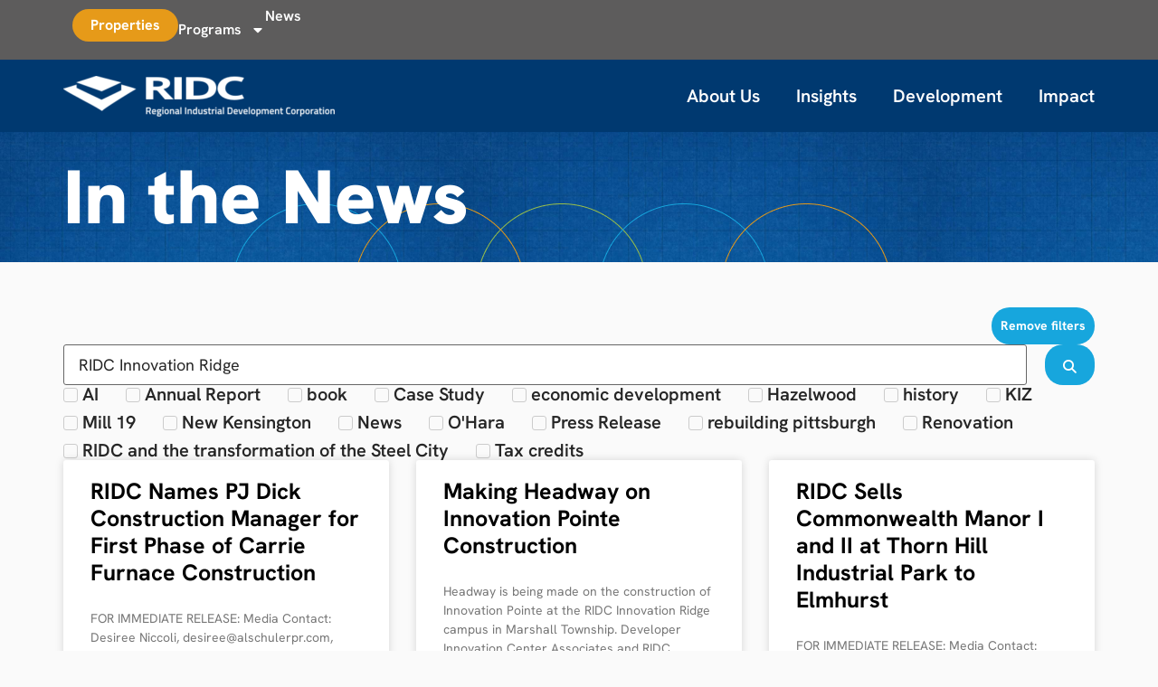

--- FILE ---
content_type: text/css
request_url: https://ridc.org/wp-content/uploads/elementor/css/post-5.css?ver=1768870445
body_size: 780
content:
.elementor-kit-5{--e-global-color-primary:#003970;--e-global-color-secondary:#9AC04A;--e-global-color-text:#262626;--e-global-color-accent:#17A6DD;--e-global-color-36d1648:#E69A19;--e-global-color-0b5a261:#FFFFFF;--e-global-color-1f422a4:#939393;--e-global-color-eb51f9c:#FAFAFA;--e-global-typography-primary-font-family:"Hanken Grotesk";--e-global-typography-primary-font-size:84px;--e-global-typography-primary-font-weight:900;--e-global-typography-secondary-font-family:"Hanken Grotesk";--e-global-typography-secondary-font-size:55px;--e-global-typography-secondary-font-weight:900;--e-global-typography-text-font-family:"Hanken Grotesk";--e-global-typography-text-font-size:40px;--e-global-typography-text-font-weight:900;--e-global-typography-accent-font-family:"Hanken Grotesk";--e-global-typography-accent-font-size:30px;--e-global-typography-accent-font-weight:900;--e-global-typography-4f8fe55-font-family:"Hanken Grotesk";--e-global-typography-4f8fe55-font-size:14px;--e-global-typography-4f8fe55-font-weight:700;--e-global-typography-fce7630-font-family:"Hanken Grotesk";--e-global-typography-fce7630-font-size:25px;--e-global-typography-fce7630-font-weight:700;--e-global-typography-ec411af-font-family:"Hanken Grotesk";--e-global-typography-ec411af-font-size:18px;--e-global-typography-ec411af-font-weight:400;--e-global-typography-4ff12da-font-family:"Hanken Grotesk";--e-global-typography-4ff12da-font-size:20px;--e-global-typography-4ff12da-font-weight:600;--e-global-typography-5f04e7f-font-family:"IBM Plex Mono";--e-global-typography-5f04e7f-font-size:20px;--e-global-typography-5f04e7f-font-weight:600;--e-global-typography-0eab58a-font-family:"IBM Plex Sans";--e-global-typography-0eab58a-font-size:20px;--e-global-typography-0eab58a-font-weight:600;--e-global-typography-679beed-font-size:130px;--e-global-typography-679beed-font-weight:900;--e-global-typography-e4a9280-font-size:18px;background-color:#FAFAFA;color:var( --e-global-color-text );font-family:var( --e-global-typography-ec411af-font-family ), Sans-serif;font-size:var( --e-global-typography-ec411af-font-size );font-weight:var( --e-global-typography-ec411af-font-weight );}.elementor-kit-5 button,.elementor-kit-5 input[type="button"],.elementor-kit-5 input[type="submit"],.elementor-kit-5 .elementor-button{background-color:var( --e-global-color-accent );font-family:var( --e-global-typography-4f8fe55-font-family ), Sans-serif;font-size:var( --e-global-typography-4f8fe55-font-size );font-weight:var( --e-global-typography-4f8fe55-font-weight );color:var( --e-global-color-0b5a261 );border-radius:20px 20px 20px 20px;padding:10px 10px 10px 10px;}.elementor-kit-5 button:hover,.elementor-kit-5 button:focus,.elementor-kit-5 input[type="button"]:hover,.elementor-kit-5 input[type="button"]:focus,.elementor-kit-5 input[type="submit"]:hover,.elementor-kit-5 input[type="submit"]:focus,.elementor-kit-5 .elementor-button:hover,.elementor-kit-5 .elementor-button:focus{background-color:var( --e-global-color-accent );color:var( --e-global-color-0b5a261 );border-radius:20px 20px 20px 20px;}.elementor-kit-5 e-page-transition{background-color:#FFBC7D;}.elementor-kit-5 a{color:var( --e-global-color-text );font-family:var( --e-global-typography-4ff12da-font-family ), Sans-serif;font-size:var( --e-global-typography-4ff12da-font-size );font-weight:var( --e-global-typography-4ff12da-font-weight );}.elementor-kit-5 a:hover{color:var( --e-global-color-secondary );font-family:var( --e-global-typography-4ff12da-font-family ), Sans-serif;font-size:var( --e-global-typography-4ff12da-font-size );font-weight:var( --e-global-typography-4ff12da-font-weight );}.elementor-kit-5 h1{color:var( --e-global-color-text );font-family:var( --e-global-typography-secondary-font-family ), Sans-serif;font-size:var( --e-global-typography-secondary-font-size );font-weight:var( --e-global-typography-secondary-font-weight );}.elementor-kit-5 h2{color:var( --e-global-color-text );font-family:var( --e-global-typography-text-font-family ), Sans-serif;font-size:var( --e-global-typography-text-font-size );font-weight:var( --e-global-typography-text-font-weight );}.elementor-kit-5 h3{color:var( --e-global-color-text );font-family:var( --e-global-typography-accent-font-family ), Sans-serif;font-size:var( --e-global-typography-accent-font-size );font-weight:var( --e-global-typography-accent-font-weight );}.elementor-kit-5 h4{color:var( --e-global-color-text );font-family:var( --e-global-typography-4f8fe55-font-family ), Sans-serif;font-size:var( --e-global-typography-4f8fe55-font-size );font-weight:var( --e-global-typography-4f8fe55-font-weight );}.elementor-kit-5 h5{color:var( --e-global-color-text );font-family:var( --e-global-typography-fce7630-font-family ), Sans-serif;font-size:var( --e-global-typography-fce7630-font-size );font-weight:var( --e-global-typography-fce7630-font-weight );}.elementor-kit-5 h6{color:var( --e-global-color-text );font-family:var( --e-global-typography-0eab58a-font-family ), Sans-serif;font-size:var( --e-global-typography-0eab58a-font-size );font-weight:var( --e-global-typography-0eab58a-font-weight );}.elementor-kit-5 label{color:var( --e-global-color-text );font-family:var( --e-global-typography-ec411af-font-family ), Sans-serif;font-size:var( --e-global-typography-ec411af-font-size );font-weight:var( --e-global-typography-ec411af-font-weight );}.elementor-kit-5 input:not([type="button"]):not([type="submit"]),.elementor-kit-5 textarea,.elementor-kit-5 .elementor-field-textual{font-family:var( --e-global-typography-ec411af-font-family ), Sans-serif;font-size:var( --e-global-typography-ec411af-font-size );font-weight:var( --e-global-typography-ec411af-font-weight );color:var( --e-global-color-text );}.elementor-kit-5 input:focus:not([type="button"]):not([type="submit"]),.elementor-kit-5 textarea:focus,.elementor-kit-5 .elementor-field-textual:focus{color:var( --e-global-color-text );}.elementor-section.elementor-section-boxed > .elementor-container{max-width:1140px;}.e-con{--container-max-width:1140px;}.elementor-widget:not(:last-child){margin-block-end:20px;}.elementor-element{--widgets-spacing:20px 20px;--widgets-spacing-row:20px;--widgets-spacing-column:20px;}{}h1.entry-title{display:var(--page-title-display);}@media(max-width:1024px){.elementor-kit-5{font-size:var( --e-global-typography-ec411af-font-size );}.elementor-kit-5 a{font-size:var( --e-global-typography-4ff12da-font-size );}.elementor-kit-5 a:hover{font-size:var( --e-global-typography-4ff12da-font-size );}.elementor-kit-5 h1{font-size:var( --e-global-typography-secondary-font-size );}.elementor-kit-5 h2{font-size:var( --e-global-typography-text-font-size );}.elementor-kit-5 h3{font-size:var( --e-global-typography-accent-font-size );}.elementor-kit-5 h4{font-size:var( --e-global-typography-4f8fe55-font-size );}.elementor-kit-5 h5{font-size:var( --e-global-typography-fce7630-font-size );}.elementor-kit-5 h6{font-size:var( --e-global-typography-0eab58a-font-size );}.elementor-kit-5 button,.elementor-kit-5 input[type="button"],.elementor-kit-5 input[type="submit"],.elementor-kit-5 .elementor-button{font-size:var( --e-global-typography-4f8fe55-font-size );}.elementor-kit-5 label{font-size:var( --e-global-typography-ec411af-font-size );}.elementor-kit-5 input:not([type="button"]):not([type="submit"]),.elementor-kit-5 textarea,.elementor-kit-5 .elementor-field-textual{font-size:var( --e-global-typography-ec411af-font-size );}.elementor-section.elementor-section-boxed > .elementor-container{max-width:1024px;}.e-con{--container-max-width:1024px;}}@media(max-width:767px){.elementor-kit-5{font-size:var( --e-global-typography-ec411af-font-size );}.elementor-kit-5 a{font-size:var( --e-global-typography-4ff12da-font-size );}.elementor-kit-5 a:hover{font-size:var( --e-global-typography-4ff12da-font-size );}.elementor-kit-5 h1{font-size:var( --e-global-typography-secondary-font-size );}.elementor-kit-5 h2{font-size:var( --e-global-typography-text-font-size );}.elementor-kit-5 h3{font-size:var( --e-global-typography-accent-font-size );}.elementor-kit-5 h4{font-size:var( --e-global-typography-4f8fe55-font-size );}.elementor-kit-5 h5{font-size:var( --e-global-typography-fce7630-font-size );}.elementor-kit-5 h6{font-size:var( --e-global-typography-0eab58a-font-size );}.elementor-kit-5 button,.elementor-kit-5 input[type="button"],.elementor-kit-5 input[type="submit"],.elementor-kit-5 .elementor-button{font-size:var( --e-global-typography-4f8fe55-font-size );}.elementor-kit-5 label{font-size:var( --e-global-typography-ec411af-font-size );}.elementor-kit-5 input:not([type="button"]):not([type="submit"]),.elementor-kit-5 textarea,.elementor-kit-5 .elementor-field-textual{font-size:var( --e-global-typography-ec411af-font-size );}.elementor-section.elementor-section-boxed > .elementor-container{max-width:767px;}.e-con{--container-max-width:767px;}}

--- FILE ---
content_type: text/css
request_url: https://ridc.org/wp-content/uploads/elementor/css/post-9202.css?ver=1768870904
body_size: 3316
content:
.elementor-widget-container .eael-protected-content-message{font-family:var( --e-global-typography-secondary-font-family ), Sans-serif;font-size:var( --e-global-typography-secondary-font-size );font-weight:var( --e-global-typography-secondary-font-weight );}.elementor-widget-container .protected-content-error-msg{font-family:var( --e-global-typography-secondary-font-family ), Sans-serif;font-size:var( --e-global-typography-secondary-font-size );font-weight:var( --e-global-typography-secondary-font-weight );}.elementor-9202 .elementor-element.elementor-element-73513743{--display:flex;--flex-direction:row;--container-widget-width:calc( ( 1 - var( --container-widget-flex-grow ) ) * 100% );--container-widget-height:100%;--container-widget-flex-grow:1;--container-widget-align-self:stretch;--flex-wrap-mobile:wrap;--align-items:center;--gap:0px 0px;--row-gap:0px;--column-gap:0px;--z-index:0;}.elementor-9202 .elementor-element.elementor-element-73513743:not(.elementor-motion-effects-element-type-background), .elementor-9202 .elementor-element.elementor-element-73513743 > .elementor-motion-effects-container > .elementor-motion-effects-layer{background-image:url("https://ridc.org/wp-content/uploads/2023/05/RIDC_texture-pattern.jpg");background-repeat:repeat;background-size:40% auto;}.elementor-9202 .elementor-element.elementor-element-30d04bf8{--display:flex;--flex-direction:column;--container-widget-width:calc( ( 1 - var( --container-widget-flex-grow ) ) * 100% );--container-widget-height:initial;--container-widget-flex-grow:0;--container-widget-align-self:initial;--flex-wrap-mobile:wrap;--align-items:center;--margin-top:20px;--margin-bottom:020px;--margin-left:0px;--margin-right:0px;--padding-top:0px;--padding-bottom:0px;--padding-left:0px;--padding-right:0px;--z-index:2;}.elementor-widget-heading .eael-protected-content-message{font-family:var( --e-global-typography-secondary-font-family ), Sans-serif;font-size:var( --e-global-typography-secondary-font-size );font-weight:var( --e-global-typography-secondary-font-weight );}.elementor-widget-heading .protected-content-error-msg{font-family:var( --e-global-typography-secondary-font-family ), Sans-serif;font-size:var( --e-global-typography-secondary-font-size );font-weight:var( --e-global-typography-secondary-font-weight );}.elementor-widget-heading .elementor-heading-title{font-family:var( --e-global-typography-primary-font-family ), Sans-serif;font-size:var( --e-global-typography-primary-font-size );font-weight:var( --e-global-typography-primary-font-weight );color:var( --e-global-color-primary );}.elementor-9202 .elementor-element.elementor-element-3435d867{z-index:5;}.elementor-9202 .elementor-element.elementor-element-3435d867 .elementor-heading-title{font-family:"Hanken Grotesk", Sans-serif;font-size:84px;font-weight:900;color:var( --e-global-color-0b5a261 );}.elementor-widget-image .eael-protected-content-message{font-family:var( --e-global-typography-secondary-font-family ), Sans-serif;font-size:var( --e-global-typography-secondary-font-size );font-weight:var( --e-global-typography-secondary-font-weight );}.elementor-widget-image .protected-content-error-msg{font-family:var( --e-global-typography-secondary-font-family ), Sans-serif;font-size:var( --e-global-typography-secondary-font-size );font-weight:var( --e-global-typography-secondary-font-weight );}.elementor-widget-image .widget-image-caption{color:var( --e-global-color-text );font-family:var( --e-global-typography-text-font-family ), Sans-serif;font-size:var( --e-global-typography-text-font-size );font-weight:var( --e-global-typography-text-font-weight );}.elementor-9202 .elementor-element.elementor-element-20f895dc > .elementor-widget-container{margin:0px 0px 0px 0px;}body:not(.rtl) .elementor-9202 .elementor-element.elementor-element-20f895dc{left:20%;}body.rtl .elementor-9202 .elementor-element.elementor-element-20f895dc{right:20%;}.elementor-9202 .elementor-element.elementor-element-20f895dc{bottom:-125px;z-index:0;}.elementor-9202 .elementor-element.elementor-element-70a9668{--display:flex;--flex-direction:column;--container-widget-width:100%;--container-widget-height:initial;--container-widget-flex-grow:0;--container-widget-align-self:initial;--flex-wrap-mobile:wrap;--padding-top:50px;--padding-bottom:50px;--padding-left:50px;--padding-right:50px;--z-index:10;}.elementor-9202 .elementor-element.elementor-element-70a9668:not(.elementor-motion-effects-element-type-background), .elementor-9202 .elementor-element.elementor-element-70a9668 > .elementor-motion-effects-container > .elementor-motion-effects-layer{background-color:var( --e-global-color-eb51f9c );}.elementor-widget-jet-smart-filters-remove-filters .eael-protected-content-message{font-family:var( --e-global-typography-secondary-font-family ), Sans-serif;font-size:var( --e-global-typography-secondary-font-size );font-weight:var( --e-global-typography-secondary-font-weight );}.elementor-widget-jet-smart-filters-remove-filters .protected-content-error-msg{font-family:var( --e-global-typography-secondary-font-family ), Sans-serif;font-size:var( --e-global-typography-secondary-font-size );font-weight:var( --e-global-typography-secondary-font-weight );}.elementor-widget-jet-smart-filters-remove-filters .jet-remove-all-filters__button{font-family:var( --e-global-typography-primary-font-family ), Sans-serif;font-size:var( --e-global-typography-primary-font-size );font-weight:var( --e-global-typography-primary-font-weight );}.elementor-9202 .elementor-element.elementor-element-80b1450 .jet-remove-all-filters__button{font-family:var( --e-global-typography-4f8fe55-font-family ), Sans-serif;font-size:var( --e-global-typography-4f8fe55-font-size );font-weight:var( --e-global-typography-4f8fe55-font-weight );background-color:var( --e-global-color-accent );border-style:none;-webkit-align-self:flex-end;align-self:flex-end;}.elementor-widget-jet-smart-filters-search .eael-protected-content-message{font-family:var( --e-global-typography-secondary-font-family ), Sans-serif;font-size:var( --e-global-typography-secondary-font-size );font-weight:var( --e-global-typography-secondary-font-weight );}.elementor-widget-jet-smart-filters-search .protected-content-error-msg{font-family:var( --e-global-typography-secondary-font-family ), Sans-serif;font-size:var( --e-global-typography-secondary-font-size );font-weight:var( --e-global-typography-secondary-font-weight );}.elementor-widget-jet-smart-filters-search .jet-search-filter__submit{font-family:var( --e-global-typography-primary-font-family ), Sans-serif;font-size:var( --e-global-typography-primary-font-size );font-weight:var( --e-global-typography-primary-font-weight );}.elementor-9202 .elementor-element.elementor-element-2cb982e .jet-search-filter{display:flex;flex-direction:row;justify-content:flex-end;align-items:left;}.elementor-9202 .elementor-element.elementor-element-2cb982e .jet-search-filter__input-wrapper{max-width:100%;}.elementor-9202 .elementor-element.elementor-element-2cb982e .jet-search-filter__submit{font-family:"Hanken Grotesk", Sans-serif;font-size:22px;font-weight:900;border-style:none;padding:0px 20px 0px 20px;margin:0px 0px 0px 20px;}.elementor-9202 .elementor-element.elementor-element-2cb982e .jet-search-filter__submit:hover{background-color:var( --e-global-color-secondary );}.elementor-9202 .elementor-element.elementor-element-2cb982e .jet-search-filter__submit > i{font-size:15px;}.elementor-9202 .elementor-element.elementor-element-2cb982e .button-icon-position-right .jet-search-filter__submit > i{margin-left:0px;}.elementor-9202 .elementor-element.elementor-element-2cb982e .button-icon-position-left .jet-search-filter__submit > i{margin-right:0px;}.elementor-widget-jet-smart-filters-checkboxes .eael-protected-content-message{font-family:var( --e-global-typography-secondary-font-family ), Sans-serif;font-size:var( --e-global-typography-secondary-font-size );font-weight:var( --e-global-typography-secondary-font-weight );}.elementor-widget-jet-smart-filters-checkboxes .protected-content-error-msg{font-family:var( --e-global-typography-secondary-font-family ), Sans-serif;font-size:var( --e-global-typography-secondary-font-size );font-weight:var( --e-global-typography-secondary-font-weight );}.elementor-widget-jet-smart-filters-checkboxes .jet-filter-items-moreless__toggle{font-family:var( --e-global-typography-primary-font-family ), Sans-serif;font-size:var( --e-global-typography-primary-font-size );font-weight:var( --e-global-typography-primary-font-weight );}.elementor-widget-jet-smart-filters-checkboxes .apply-filters__button, .elementor-widget-jet-smart-filters-checkboxes .jet-filter-items-dropdown__apply-button{font-family:var( --e-global-typography-primary-font-family ), Sans-serif;font-size:var( --e-global-typography-primary-font-size );font-weight:var( --e-global-typography-primary-font-weight );}.elementor-9202 .elementor-element.elementor-element-0438cfb .jet-checkboxes-list__row{display:inline-block;margin-right:calc(30px/2);margin-left:calc(30px/2);padding-top:calc(10px/2);margin-bottom:calc(10px/2);}.elementor-9202 .elementor-element.elementor-element-0438cfb .jet-list-tree__children{display:inline-block;margin-right:calc(30px/2);margin-left:calc(30px/2);padding-left:10px;}.elementor-9202 .elementor-element.elementor-element-0438cfb .jet-checkboxes-list-wrapper{margin-left:calc(-30px/2);margin-right:calc(-30px/2);margin-top:calc(-10px/2);margin-bottom:calc(-10px/2);}.elementor-9202 .elementor-element.elementor-element-0438cfb .jet-checkboxes-list__label{font-family:var( --e-global-typography-4ff12da-font-family ), Sans-serif;font-size:var( --e-global-typography-4ff12da-font-size );font-weight:var( --e-global-typography-4ff12da-font-weight );}.elementor-9202 .elementor-element.elementor-element-0438cfb .jet-checkboxes-list__decorator{width:16px;height:16px;min-width:16px;min-height:16px;margin-right:5px;}.rtl .elementor-9202 .elementor-element.elementor-element-0438cfb .jet-checkboxes-list__decorator{margin-left:5px;}.elementor-9202 .elementor-element.elementor-element-0438cfb .jet-checkboxes-list__input:checked ~ .jet-checkboxes-list__button .jet-checkboxes-list__decorator{background-color:var( --e-global-color-secondary );}.elementor-9202 .elementor-element.elementor-element-0438cfb .jet-checkboxes-list__checked-icon{font-size:12px;}.elementor-9202 .elementor-element.elementor-element-0438cfb .jet-collapse-icon{width:20px;height:20px;}.elementor-9202 .elementor-element.elementor-element-0438cfb .jet-collapse-none{width:20px;height:20px;}.elementor-9202 .elementor-element.elementor-element-0438cfb .jet-filter+.jet-filter{margin-top:10px;}.elementor-9202 .elementor-element.elementor-element-0438cfb .jet-select[data-hierarchical="1"] + .jet-select[data-hierarchical="1"]{margin-top:10px;}.elementor-widget-posts .elementor-button{background-color:var( --e-global-color-accent );font-family:var( --e-global-typography-accent-font-family ), Sans-serif;font-size:var( --e-global-typography-accent-font-size );font-weight:var( --e-global-typography-accent-font-weight );}.elementor-widget-posts .eael-protected-content-message{font-family:var( --e-global-typography-secondary-font-family ), Sans-serif;font-size:var( --e-global-typography-secondary-font-size );font-weight:var( --e-global-typography-secondary-font-weight );}.elementor-widget-posts .protected-content-error-msg{font-family:var( --e-global-typography-secondary-font-family ), Sans-serif;font-size:var( --e-global-typography-secondary-font-size );font-weight:var( --e-global-typography-secondary-font-weight );}.elementor-widget-posts .elementor-post__title, .elementor-widget-posts .elementor-post__title a{color:var( --e-global-color-secondary );font-family:var( --e-global-typography-primary-font-family ), Sans-serif;font-size:var( --e-global-typography-primary-font-size );font-weight:var( --e-global-typography-primary-font-weight );}.elementor-widget-posts .elementor-post__meta-data{font-family:var( --e-global-typography-secondary-font-family ), Sans-serif;font-size:var( --e-global-typography-secondary-font-size );font-weight:var( --e-global-typography-secondary-font-weight );}.elementor-widget-posts .elementor-post__excerpt p{font-family:var( --e-global-typography-text-font-family ), Sans-serif;font-size:var( --e-global-typography-text-font-size );font-weight:var( --e-global-typography-text-font-weight );}.elementor-widget-posts .elementor-post__read-more{color:var( --e-global-color-accent );}.elementor-widget-posts a.elementor-post__read-more{font-family:var( --e-global-typography-accent-font-family ), Sans-serif;font-size:var( --e-global-typography-accent-font-size );font-weight:var( --e-global-typography-accent-font-weight );}.elementor-widget-posts .elementor-post__card .elementor-post__badge{background-color:var( --e-global-color-accent );font-family:var( --e-global-typography-accent-font-family ), Sans-serif;font-weight:var( --e-global-typography-accent-font-weight );}.elementor-widget-posts .elementor-pagination{font-family:var( --e-global-typography-secondary-font-family ), Sans-serif;font-size:var( --e-global-typography-secondary-font-size );font-weight:var( --e-global-typography-secondary-font-weight );}.elementor-widget-posts .e-load-more-message{font-family:var( --e-global-typography-secondary-font-family ), Sans-serif;font-size:var( --e-global-typography-secondary-font-size );font-weight:var( --e-global-typography-secondary-font-weight );}.elementor-9202 .elementor-element.elementor-element-81dd3b7{--grid-row-gap:35px;--grid-column-gap:30px;}.elementor-9202 .elementor-element.elementor-element-81dd3b7 .elementor-posts-container .elementor-post__thumbnail{padding-bottom:calc( 0.66 * 100% );}.elementor-9202 .elementor-element.elementor-element-81dd3b7:after{content:"0.66";}.elementor-9202 .elementor-element.elementor-element-81dd3b7 .elementor-post__thumbnail__link{width:100%;}.elementor-9202 .elementor-element.elementor-element-81dd3b7 .elementor-post__meta-data span + span:before{content:"•";}.elementor-9202 .elementor-element.elementor-element-81dd3b7 .elementor-post__text{margin-top:20px;}.elementor-9202 .elementor-element.elementor-element-81dd3b7 .elementor-post__badge{right:0;}.elementor-9202 .elementor-element.elementor-element-81dd3b7 .elementor-post__card .elementor-post__badge{margin:20px;}.elementor-9202 .elementor-element.elementor-element-81dd3b7 .elementor-post__title, .elementor-9202 .elementor-element.elementor-element-81dd3b7 .elementor-post__title a{color:#000000;font-family:var( --e-global-typography-fce7630-font-family ), Sans-serif;font-size:var( --e-global-typography-fce7630-font-size );font-weight:var( --e-global-typography-fce7630-font-weight );}.elementor-9202 .elementor-element.elementor-element-81dd3b7 .elementor-post__meta-data{font-family:var( --e-global-typography-4f8fe55-font-family ), Sans-serif;font-size:var( --e-global-typography-4f8fe55-font-size );font-weight:var( --e-global-typography-4f8fe55-font-weight );}.elementor-9202 .elementor-element.elementor-element-81dd3b7 .elementor-post__excerpt p{font-family:"Hanken Grotesk", Sans-serif;font-size:14px;font-weight:400;}.elementor-9202 .elementor-element.elementor-element-81dd3b7 .elementor-post__read-more{color:var( --e-global-color-secondary );}.elementor-9202 .elementor-element.elementor-element-81dd3b7 a.elementor-post__read-more{font-family:var( --e-global-typography-4ff12da-font-family ), Sans-serif;font-size:var( --e-global-typography-4ff12da-font-size );font-weight:var( --e-global-typography-4ff12da-font-weight );}.elementor-9202 .elementor-element.elementor-element-81dd3b7 .elementor-pagination{text-align:center;font-family:var( --e-global-typography-fce7630-font-family ), Sans-serif;font-size:var( --e-global-typography-fce7630-font-size );font-weight:var( --e-global-typography-fce7630-font-weight );margin-top:20px;}.elementor-9202 .elementor-element.elementor-element-81dd3b7 .elementor-pagination .page-numbers:not(.dots){color:var( --e-global-color-text );}.elementor-9202 .elementor-element.elementor-element-81dd3b7 .elementor-pagination a.page-numbers:hover{color:var( --e-global-color-primary );}.elementor-9202 .elementor-element.elementor-element-81dd3b7 .elementor-pagination .page-numbers.current{color:var( --e-global-color-secondary );}body:not(.rtl) .elementor-9202 .elementor-element.elementor-element-81dd3b7 .elementor-pagination .page-numbers:not(:first-child){margin-left:calc( 10px/2 );}body:not(.rtl) .elementor-9202 .elementor-element.elementor-element-81dd3b7 .elementor-pagination .page-numbers:not(:last-child){margin-right:calc( 10px/2 );}body.rtl .elementor-9202 .elementor-element.elementor-element-81dd3b7 .elementor-pagination .page-numbers:not(:first-child){margin-right:calc( 10px/2 );}body.rtl .elementor-9202 .elementor-element.elementor-element-81dd3b7 .elementor-pagination .page-numbers:not(:last-child){margin-left:calc( 10px/2 );}.elementor-9202 .elementor-element.elementor-element-7d7c766{--display:flex;--min-height:300px;--flex-direction:row;--container-widget-width:calc( ( 1 - var( --container-widget-flex-grow ) ) * 100% );--container-widget-height:100%;--container-widget-flex-grow:1;--container-widget-align-self:stretch;--flex-wrap-mobile:wrap;--align-items:center;--gap:0px 0px;--row-gap:0px;--column-gap:0px;--overlay-opacity:0.8;--padding-top:50px;--padding-bottom:50px;--padding-left:50px;--padding-right:50px;}.elementor-9202 .elementor-element.elementor-element-7d7c766:not(.elementor-motion-effects-element-type-background), .elementor-9202 .elementor-element.elementor-element-7d7c766 > .elementor-motion-effects-container > .elementor-motion-effects-layer{background-image:url("https://ridc.org/wp-content/uploads/2023/08/RIDC_topography_dots_BG_LO.jpg");background-position:center center;background-repeat:no-repeat;background-size:cover;}.elementor-9202 .elementor-element.elementor-element-7d7c766::before, .elementor-9202 .elementor-element.elementor-element-7d7c766 > .elementor-background-video-container::before, .elementor-9202 .elementor-element.elementor-element-7d7c766 > .e-con-inner > .elementor-background-video-container::before, .elementor-9202 .elementor-element.elementor-element-7d7c766 > .elementor-background-slideshow::before, .elementor-9202 .elementor-element.elementor-element-7d7c766 > .e-con-inner > .elementor-background-slideshow::before, .elementor-9202 .elementor-element.elementor-element-7d7c766 > .elementor-motion-effects-container > .elementor-motion-effects-layer::before{background-color:var( --e-global-color-primary );--background-overlay:'';}.elementor-9202 .elementor-element.elementor-element-006f5a1{--display:flex;--flex-direction:row;--container-widget-width:calc( ( 1 - var( --container-widget-flex-grow ) ) * 100% );--container-widget-height:100%;--container-widget-flex-grow:1;--container-widget-align-self:stretch;--flex-wrap-mobile:wrap;--align-items:center;--gap:0px 0px;--row-gap:0px;--column-gap:0px;--overlay-opacity:0.5;--padding-top:0px;--padding-bottom:0px;--padding-left:0px;--padding-right:0px;}.elementor-9202 .elementor-element.elementor-element-006f5a1::before, .elementor-9202 .elementor-element.elementor-element-006f5a1 > .elementor-background-video-container::before, .elementor-9202 .elementor-element.elementor-element-006f5a1 > .e-con-inner > .elementor-background-video-container::before, .elementor-9202 .elementor-element.elementor-element-006f5a1 > .elementor-background-slideshow::before, .elementor-9202 .elementor-element.elementor-element-006f5a1 > .e-con-inner > .elementor-background-slideshow::before, .elementor-9202 .elementor-element.elementor-element-006f5a1 > .elementor-motion-effects-container > .elementor-motion-effects-layer::before{--background-overlay:'';}.elementor-9202 .elementor-element.elementor-element-c90f177{--display:flex;--flex-direction:column;--container-widget-width:100%;--container-widget-height:initial;--container-widget-flex-grow:0;--container-widget-align-self:initial;--flex-wrap-mobile:wrap;--padding-top:0px;--padding-bottom:0px;--padding-left:0px;--padding-right:0px;}.elementor-9202 .elementor-element.elementor-element-de886e2{--display:flex;--flex-direction:row;--container-widget-width:initial;--container-widget-height:100%;--container-widget-flex-grow:1;--container-widget-align-self:stretch;--flex-wrap-mobile:wrap;--padding-top:0px;--padding-bottom:0px;--padding-left:0px;--padding-right:0px;}.elementor-9202 .elementor-element.elementor-element-acc4cb2{text-align:start;}.elementor-9202 .elementor-element.elementor-element-acc4cb2 img{width:80px;height:20px;}.elementor-9202 .elementor-element.elementor-element-34c1d55 .elementor-heading-title{font-family:var( --e-global-typography-text-font-family ), Sans-serif;font-size:var( --e-global-typography-text-font-size );font-weight:var( --e-global-typography-text-font-weight );color:var( --e-global-color-0b5a261 );}.elementor-widget-text-editor .eael-protected-content-message{font-family:var( --e-global-typography-secondary-font-family ), Sans-serif;font-size:var( --e-global-typography-secondary-font-size );font-weight:var( --e-global-typography-secondary-font-weight );}.elementor-widget-text-editor .protected-content-error-msg{font-family:var( --e-global-typography-secondary-font-family ), Sans-serif;font-size:var( --e-global-typography-secondary-font-size );font-weight:var( --e-global-typography-secondary-font-weight );}.elementor-widget-text-editor{font-family:var( --e-global-typography-text-font-family ), Sans-serif;font-size:var( --e-global-typography-text-font-size );font-weight:var( --e-global-typography-text-font-weight );color:var( --e-global-color-text );}.elementor-widget-text-editor.elementor-drop-cap-view-stacked .elementor-drop-cap{background-color:var( --e-global-color-primary );}.elementor-widget-text-editor.elementor-drop-cap-view-framed .elementor-drop-cap, .elementor-widget-text-editor.elementor-drop-cap-view-default .elementor-drop-cap{color:var( --e-global-color-primary );border-color:var( --e-global-color-primary );}.elementor-9202 .elementor-element.elementor-element-50f9044{font-family:var( --e-global-typography-ec411af-font-family ), Sans-serif;font-size:var( --e-global-typography-ec411af-font-size );font-weight:var( --e-global-typography-ec411af-font-weight );color:var( --e-global-color-0b5a261 );}.elementor-9202 .elementor-element.elementor-element-94ef99e{--display:flex;--flex-direction:column;--container-widget-width:calc( ( 1 - var( --container-widget-flex-grow ) ) * 100% );--container-widget-height:initial;--container-widget-flex-grow:0;--container-widget-align-self:initial;--flex-wrap-mobile:wrap;--justify-content:center;--align-items:flex-end;}.elementor-widget-premium-addon-button .eael-protected-content-message{font-family:var( --e-global-typography-secondary-font-family ), Sans-serif;font-size:var( --e-global-typography-secondary-font-size );font-weight:var( --e-global-typography-secondary-font-weight );}.elementor-widget-premium-addon-button .protected-content-error-msg{font-family:var( --e-global-typography-secondary-font-family ), Sans-serif;font-size:var( --e-global-typography-secondary-font-size );font-weight:var( --e-global-typography-secondary-font-weight );}.elementor-widget-premium-addon-button .premium-button{font-family:var( --e-global-typography-primary-font-family ), Sans-serif;font-size:var( --e-global-typography-primary-font-size );font-weight:var( --e-global-typography-primary-font-weight );}.elementor-widget-premium-addon-button .premium-button .premium-button-text-icon-wrapper span{color:var( --e-global-color-secondary );}.elementor-widget-premium-addon-button .premium-button-text-icon-wrapper i{color:var( --e-global-color-secondary );}.elementor-widget-premium-addon-button .premium-drawable-icon *, .elementor-widget-premium-addon-button .premium-button-text-icon-wrapper svg:not([class*="premium-"]){fill:var( --e-global-color-secondary );}.elementor-widget-premium-addon-button .premium-drawable-icon *{stroke:var( --e-global-color-accent );}.elementor-widget-premium-addon-button svg:not(.premium-lottie-animation):not(.premium-lottie-animation svg){stroke:var( --e-global-color-accent );}.elementor-widget-premium-addon-button .premium-button, .elementor-widget-premium-addon-button .premium-button.premium-button-style2-shutinhor:before , .elementor-widget-premium-addon-button .premium-button.premium-button-style2-shutinver:before , .elementor-widget-premium-addon-button .premium-button-style5-radialin:before , .elementor-widget-premium-addon-button .premium-button-style5-rectin:before{background-color:var( --e-global-color-primary );}.elementor-widget-premium-addon-button .premium-button:hover .premium-button-text-icon-wrapper span, .elementor-widget-premium-addon-button .premium-button-line6::after{color:var( --e-global-color-primary );}.elementor-widget-premium-addon-button .premium-button:hover .premium-button-text-icon-wrapper i{color:var( --e-global-color-primary );}.elementor-widget-premium-addon-button .premium-button:hover .premium-drawable-icon *, .elementor-widget-premium-addon-button .premium-button:hover svg:not([class*="premium-"]){fill:var( --e-global-color-primary );}.elementor-widget-premium-addon-button .premium-btn-svg{stroke:var( --e-global-color-secondary );}.elementor-widget-premium-addon-button .premium-button-line2::before, .elementor-widget-premium-addon-button .premium-button-line4::before, .elementor-widget-premium-addon-button .premium-button-line5::before, .elementor-widget-premium-addon-button .premium-button-line5::after, .elementor-widget-premium-addon-button .premium-button-line6::before, .elementor-widget-premium-addon-button .premium-button-line7::before{background-color:var( --e-global-color-secondary );}.elementor-widget-premium-addon-button .premium-button:hover .premium-drawable-icon *{stroke:var( --e-global-color-accent );}.elementor-widget-premium-addon-button .premium-button:hover svg:not(.premium-lottie-animation):not(.premium-lottie-animation svg){stroke:var( --e-global-color-accent );}.elementor-widget-premium-addon-button .premium-button-style4-icon-wrapper{color:var( --e-global-color-primary );}.elementor-widget-premium-addon-button .premium-button-style4-icon-wrapper svg{fill:var( --e-global-color-primary );}.elementor-widget-premium-addon-button .premium-button-none:hover, .elementor-widget-premium-addon-button .premium-button-style8:hover, .elementor-widget-premium-addon-button .premium-button-style1:before, .elementor-widget-premium-addon-button .premium-button-style2-shutouthor:before, .elementor-widget-premium-addon-button .premium-button-style2-shutoutver:before, .elementor-widget-premium-addon-button .premium-button-style2-shutinhor, .elementor-widget-premium-addon-button .premium-button-style2-shutinver, .elementor-widget-premium-addon-button .premium-button-style2-dshutinhor:before, .elementor-widget-premium-addon-button .premium-button-style2-dshutinver:before, .elementor-widget-premium-addon-button .premium-button-style2-scshutouthor:before, .elementor-widget-premium-addon-button .premium-button-style2-scshutoutver:before, .elementor-widget-premium-addon-button .premium-button-style3-after:hover, .elementor-widget-premium-addon-button .premium-button-style3-before:hover, .elementor-widget-premium-addon-button .premium-button-style4-icon-wrapper, .elementor-widget-premium-addon-button .premium-button-style5-radialin, .elementor-widget-premium-addon-button .premium-button-style5-radialout:before, .elementor-widget-premium-addon-button .premium-button-style5-rectin, .elementor-widget-premium-addon-button .premium-button-style5-rectout:before, .elementor-widget-premium-addon-button .premium-button-style6-bg, .elementor-widget-premium-addon-button .premium-button-style6:before{background-color:var( --e-global-color-text );}.elementor-widget-premium-addon-button .premium-button-style7 .premium-button-text-icon-wrapper:before{background-color:var( --e-global-color-secondary );}.elementor-widget-premium-addon-button .premium-button-style7 .premium-button-text-icon-wrapper:after{background-color:var( --e-global-color-text );}.elementor-9202 .elementor-element.elementor-element-8d03bf6 .premium-button-style4-icon-wrapper i{font-size:15px;}.elementor-9202 .elementor-element.elementor-element-8d03bf6 .premium-button-style4-icon-wrapper svg{width:15px !important;height:15px !important;fill:var( --e-global-color-0b5a261 );}.elementor-9202 .elementor-element.elementor-element-8d03bf6{text-align:left;}.elementor-9202 .elementor-element.elementor-element-8d03bf6 .premium-button .premium-button-text-icon-wrapper span{color:var( --e-global-color-0b5a261 );}.elementor-9202 .elementor-element.elementor-element-8d03bf6 .premium-button, .elementor-9202 .elementor-element.elementor-element-8d03bf6 .premium-button.premium-button-style2-shutinhor:before , .elementor-9202 .elementor-element.elementor-element-8d03bf6 .premium-button.premium-button-style2-shutinver:before , .elementor-9202 .elementor-element.elementor-element-8d03bf6 .premium-button-style5-radialin:before , .elementor-9202 .elementor-element.elementor-element-8d03bf6 .premium-button-style5-rectin:before{background-color:var( --e-global-color-36d1648 );}.elementor-9202 .elementor-element.elementor-element-8d03bf6 .premium-button{border-radius:100px;}.elementor-9202 .elementor-element.elementor-element-8d03bf6 .premium-button-style4-icon-wrapper{color:var( --e-global-color-0b5a261 );}.elementor-9202 .elementor-element.elementor-element-8d03bf6 .premium-button-none:hover, .elementor-9202 .elementor-element.elementor-element-8d03bf6 .premium-button-style8:hover, .elementor-9202 .elementor-element.elementor-element-8d03bf6 .premium-button-style1:before, .elementor-9202 .elementor-element.elementor-element-8d03bf6 .premium-button-style2-shutouthor:before, .elementor-9202 .elementor-element.elementor-element-8d03bf6 .premium-button-style2-shutoutver:before, .elementor-9202 .elementor-element.elementor-element-8d03bf6 .premium-button-style2-shutinhor, .elementor-9202 .elementor-element.elementor-element-8d03bf6 .premium-button-style2-shutinver, .elementor-9202 .elementor-element.elementor-element-8d03bf6 .premium-button-style2-dshutinhor:before, .elementor-9202 .elementor-element.elementor-element-8d03bf6 .premium-button-style2-dshutinver:before, .elementor-9202 .elementor-element.elementor-element-8d03bf6 .premium-button-style2-scshutouthor:before, .elementor-9202 .elementor-element.elementor-element-8d03bf6 .premium-button-style2-scshutoutver:before, .elementor-9202 .elementor-element.elementor-element-8d03bf6 .premium-button-style3-after:hover, .elementor-9202 .elementor-element.elementor-element-8d03bf6 .premium-button-style3-before:hover, .elementor-9202 .elementor-element.elementor-element-8d03bf6 .premium-button-style4-icon-wrapper, .elementor-9202 .elementor-element.elementor-element-8d03bf6 .premium-button-style5-radialin, .elementor-9202 .elementor-element.elementor-element-8d03bf6 .premium-button-style5-radialout:before, .elementor-9202 .elementor-element.elementor-element-8d03bf6 .premium-button-style5-rectin, .elementor-9202 .elementor-element.elementor-element-8d03bf6 .premium-button-style5-rectout:before, .elementor-9202 .elementor-element.elementor-element-8d03bf6 .premium-button-style6-bg, .elementor-9202 .elementor-element.elementor-element-8d03bf6 .premium-button-style6:before{background-color:var( --e-global-color-36d1648 );}:root{--page-title-display:none;}@media(min-width:768px){.elementor-9202 .elementor-element.elementor-element-006f5a1{--content-width:100%;}.elementor-9202 .elementor-element.elementor-element-c90f177{--width:75%;}.elementor-9202 .elementor-element.elementor-element-94ef99e{--width:25%;}}@media(max-width:1024px){.elementor-widget-container .eael-protected-content-message{font-size:var( --e-global-typography-secondary-font-size );}.elementor-widget-container .protected-content-error-msg{font-size:var( --e-global-typography-secondary-font-size );}.elementor-widget-heading .eael-protected-content-message{font-size:var( --e-global-typography-secondary-font-size );}.elementor-widget-heading .protected-content-error-msg{font-size:var( --e-global-typography-secondary-font-size );}.elementor-widget-heading .elementor-heading-title{font-size:var( --e-global-typography-primary-font-size );}.elementor-widget-image .eael-protected-content-message{font-size:var( --e-global-typography-secondary-font-size );}.elementor-widget-image .protected-content-error-msg{font-size:var( --e-global-typography-secondary-font-size );}.elementor-widget-image .widget-image-caption{font-size:var( --e-global-typography-text-font-size );}.elementor-widget-jet-smart-filters-remove-filters .eael-protected-content-message{font-size:var( --e-global-typography-secondary-font-size );}.elementor-widget-jet-smart-filters-remove-filters .protected-content-error-msg{font-size:var( --e-global-typography-secondary-font-size );}.elementor-widget-jet-smart-filters-remove-filters .jet-remove-all-filters__button{font-size:var( --e-global-typography-primary-font-size );}.elementor-9202 .elementor-element.elementor-element-80b1450 .jet-remove-all-filters__button{font-size:var( --e-global-typography-4f8fe55-font-size );}.elementor-widget-jet-smart-filters-search .eael-protected-content-message{font-size:var( --e-global-typography-secondary-font-size );}.elementor-widget-jet-smart-filters-search .protected-content-error-msg{font-size:var( --e-global-typography-secondary-font-size );}.elementor-widget-jet-smart-filters-search .jet-search-filter__submit{font-size:var( --e-global-typography-primary-font-size );}.elementor-widget-jet-smart-filters-checkboxes .eael-protected-content-message{font-size:var( --e-global-typography-secondary-font-size );}.elementor-widget-jet-smart-filters-checkboxes .protected-content-error-msg{font-size:var( --e-global-typography-secondary-font-size );}.elementor-widget-jet-smart-filters-checkboxes .jet-filter-items-moreless__toggle{font-size:var( --e-global-typography-primary-font-size );}.elementor-widget-jet-smart-filters-checkboxes .apply-filters__button, .elementor-widget-jet-smart-filters-checkboxes .jet-filter-items-dropdown__apply-button{font-size:var( --e-global-typography-primary-font-size );}.elementor-9202 .elementor-element.elementor-element-0438cfb .jet-checkboxes-list__label{font-size:var( --e-global-typography-4ff12da-font-size );}.elementor-widget-posts .eael-protected-content-message{font-size:var( --e-global-typography-secondary-font-size );}.elementor-widget-posts .protected-content-error-msg{font-size:var( --e-global-typography-secondary-font-size );}.elementor-widget-posts .elementor-post__title, .elementor-widget-posts .elementor-post__title a{font-size:var( --e-global-typography-primary-font-size );}.elementor-widget-posts .elementor-post__meta-data{font-size:var( --e-global-typography-secondary-font-size );}.elementor-widget-posts .elementor-post__excerpt p{font-size:var( --e-global-typography-text-font-size );}.elementor-widget-posts a.elementor-post__read-more{font-size:var( --e-global-typography-accent-font-size );}.elementor-widget-posts .elementor-pagination{font-size:var( --e-global-typography-secondary-font-size );}.elementor-widget-posts .elementor-button{font-size:var( --e-global-typography-accent-font-size );}.elementor-widget-posts .e-load-more-message{font-size:var( --e-global-typography-secondary-font-size );}.elementor-9202 .elementor-element.elementor-element-81dd3b7 .elementor-post__title, .elementor-9202 .elementor-element.elementor-element-81dd3b7 .elementor-post__title a{font-size:var( --e-global-typography-fce7630-font-size );}.elementor-9202 .elementor-element.elementor-element-81dd3b7 .elementor-post__meta-data{font-size:var( --e-global-typography-4f8fe55-font-size );}.elementor-9202 .elementor-element.elementor-element-81dd3b7 a.elementor-post__read-more{font-size:var( --e-global-typography-4ff12da-font-size );}.elementor-9202 .elementor-element.elementor-element-81dd3b7 .elementor-pagination{font-size:var( --e-global-typography-fce7630-font-size );}.elementor-9202 .elementor-element.elementor-element-de886e2{--flex-direction:column;--container-widget-width:100%;--container-widget-height:initial;--container-widget-flex-grow:0;--container-widget-align-self:initial;--flex-wrap-mobile:wrap;}.elementor-9202 .elementor-element.elementor-element-34c1d55 .elementor-heading-title{font-size:var( --e-global-typography-text-font-size );}.elementor-widget-text-editor .eael-protected-content-message{font-size:var( --e-global-typography-secondary-font-size );}.elementor-widget-text-editor .protected-content-error-msg{font-size:var( --e-global-typography-secondary-font-size );}.elementor-widget-text-editor{font-size:var( --e-global-typography-text-font-size );}.elementor-9202 .elementor-element.elementor-element-50f9044{font-size:var( --e-global-typography-ec411af-font-size );}.elementor-widget-premium-addon-button .eael-protected-content-message{font-size:var( --e-global-typography-secondary-font-size );}.elementor-widget-premium-addon-button .protected-content-error-msg{font-size:var( --e-global-typography-secondary-font-size );}.elementor-widget-premium-addon-button .premium-button{font-size:var( --e-global-typography-primary-font-size );}}@media(max-width:767px){.elementor-widget-container .eael-protected-content-message{font-size:var( --e-global-typography-secondary-font-size );}.elementor-widget-container .protected-content-error-msg{font-size:var( --e-global-typography-secondary-font-size );}.elementor-widget-heading .eael-protected-content-message{font-size:var( --e-global-typography-secondary-font-size );}.elementor-widget-heading .protected-content-error-msg{font-size:var( --e-global-typography-secondary-font-size );}.elementor-widget-heading .elementor-heading-title{font-size:var( --e-global-typography-primary-font-size );}.elementor-9202 .elementor-element.elementor-element-3435d867 .elementor-heading-title{font-size:3em;}.elementor-widget-image .eael-protected-content-message{font-size:var( --e-global-typography-secondary-font-size );}.elementor-widget-image .protected-content-error-msg{font-size:var( --e-global-typography-secondary-font-size );}.elementor-widget-image .widget-image-caption{font-size:var( --e-global-typography-text-font-size );}.elementor-9202 .elementor-element.elementor-element-70a9668{--padding-top:50px;--padding-bottom:50px;--padding-left:20px;--padding-right:20px;}.elementor-widget-jet-smart-filters-remove-filters .eael-protected-content-message{font-size:var( --e-global-typography-secondary-font-size );}.elementor-widget-jet-smart-filters-remove-filters .protected-content-error-msg{font-size:var( --e-global-typography-secondary-font-size );}.elementor-widget-jet-smart-filters-remove-filters .jet-remove-all-filters__button{font-size:var( --e-global-typography-primary-font-size );}.elementor-9202 .elementor-element.elementor-element-80b1450 .jet-remove-all-filters__button{font-size:var( --e-global-typography-4f8fe55-font-size );}.elementor-widget-jet-smart-filters-search .eael-protected-content-message{font-size:var( --e-global-typography-secondary-font-size );}.elementor-widget-jet-smart-filters-search .protected-content-error-msg{font-size:var( --e-global-typography-secondary-font-size );}.elementor-widget-jet-smart-filters-search .jet-search-filter__submit{font-size:var( --e-global-typography-primary-font-size );}.elementor-widget-jet-smart-filters-checkboxes .eael-protected-content-message{font-size:var( --e-global-typography-secondary-font-size );}.elementor-widget-jet-smart-filters-checkboxes .protected-content-error-msg{font-size:var( --e-global-typography-secondary-font-size );}.elementor-widget-jet-smart-filters-checkboxes .jet-filter-items-moreless__toggle{font-size:var( --e-global-typography-primary-font-size );}.elementor-widget-jet-smart-filters-checkboxes .apply-filters__button, .elementor-widget-jet-smart-filters-checkboxes .jet-filter-items-dropdown__apply-button{font-size:var( --e-global-typography-primary-font-size );}.elementor-9202 .elementor-element.elementor-element-0438cfb .jet-checkboxes-list__label{font-size:var( --e-global-typography-4ff12da-font-size );}.elementor-widget-posts .eael-protected-content-message{font-size:var( --e-global-typography-secondary-font-size );}.elementor-widget-posts .protected-content-error-msg{font-size:var( --e-global-typography-secondary-font-size );}.elementor-widget-posts .elementor-post__title, .elementor-widget-posts .elementor-post__title a{font-size:var( --e-global-typography-primary-font-size );}.elementor-widget-posts .elementor-post__meta-data{font-size:var( --e-global-typography-secondary-font-size );}.elementor-widget-posts .elementor-post__excerpt p{font-size:var( --e-global-typography-text-font-size );}.elementor-widget-posts a.elementor-post__read-more{font-size:var( --e-global-typography-accent-font-size );}.elementor-widget-posts .elementor-pagination{font-size:var( --e-global-typography-secondary-font-size );}.elementor-widget-posts .elementor-button{font-size:var( --e-global-typography-accent-font-size );}.elementor-widget-posts .e-load-more-message{font-size:var( --e-global-typography-secondary-font-size );}.elementor-9202 .elementor-element.elementor-element-81dd3b7 .elementor-posts-container .elementor-post__thumbnail{padding-bottom:calc( 0.5 * 100% );}.elementor-9202 .elementor-element.elementor-element-81dd3b7:after{content:"0.5";}.elementor-9202 .elementor-element.elementor-element-81dd3b7 .elementor-post__thumbnail__link{width:100%;}.elementor-9202 .elementor-element.elementor-element-81dd3b7 .elementor-post__title, .elementor-9202 .elementor-element.elementor-element-81dd3b7 .elementor-post__title a{font-size:var( --e-global-typography-fce7630-font-size );}.elementor-9202 .elementor-element.elementor-element-81dd3b7 .elementor-post__meta-data{font-size:var( --e-global-typography-4f8fe55-font-size );}.elementor-9202 .elementor-element.elementor-element-81dd3b7 a.elementor-post__read-more{font-size:var( --e-global-typography-4ff12da-font-size );}.elementor-9202 .elementor-element.elementor-element-81dd3b7 .elementor-pagination{font-size:var( --e-global-typography-fce7630-font-size );}.elementor-9202 .elementor-element.elementor-element-34c1d55 .elementor-heading-title{font-size:var( --e-global-typography-text-font-size );}.elementor-widget-text-editor .eael-protected-content-message{font-size:var( --e-global-typography-secondary-font-size );}.elementor-widget-text-editor .protected-content-error-msg{font-size:var( --e-global-typography-secondary-font-size );}.elementor-widget-text-editor{font-size:var( --e-global-typography-text-font-size );}.elementor-9202 .elementor-element.elementor-element-50f9044{font-size:var( --e-global-typography-ec411af-font-size );}.elementor-widget-premium-addon-button .eael-protected-content-message{font-size:var( --e-global-typography-secondary-font-size );}.elementor-widget-premium-addon-button .protected-content-error-msg{font-size:var( --e-global-typography-secondary-font-size );}.elementor-widget-premium-addon-button .premium-button{font-size:var( --e-global-typography-primary-font-size );}}

--- FILE ---
content_type: text/css
request_url: https://ridc.org/wp-content/uploads/elementor/css/post-67.css?ver=1768870448
body_size: 1740
content:
.elementor-widget-container .eael-protected-content-message{font-family:var( --e-global-typography-secondary-font-family ), Sans-serif;font-size:var( --e-global-typography-secondary-font-size );font-weight:var( --e-global-typography-secondary-font-weight );}.elementor-widget-container .protected-content-error-msg{font-family:var( --e-global-typography-secondary-font-family ), Sans-serif;font-size:var( --e-global-typography-secondary-font-size );font-weight:var( --e-global-typography-secondary-font-weight );}.elementor-67 .elementor-element.elementor-element-bd4677e{--display:flex;--flex-direction:row;--container-widget-width:initial;--container-widget-height:100%;--container-widget-flex-grow:1;--container-widget-align-self:stretch;--flex-wrap-mobile:wrap;--gap:0px 0px;--row-gap:0px;--column-gap:0px;--margin-top:0px;--margin-bottom:0px;--margin-left:0px;--margin-right:0px;--padding-top:0px;--padding-bottom:0px;--padding-left:0px;--padding-right:0px;--z-index:100;}.elementor-67 .elementor-element.elementor-element-bd4677e:not(.elementor-motion-effects-element-type-background), .elementor-67 .elementor-element.elementor-element-bd4677e > .elementor-motion-effects-container > .elementor-motion-effects-layer{background-color:#5D5C5C;}.elementor-67 .elementor-element.elementor-element-7d7c58b{--display:flex;--min-height:50px;--flex-direction:row;--container-widget-width:calc( ( 1 - var( --container-widget-flex-grow ) ) * 100% );--container-widget-height:100%;--container-widget-flex-grow:1;--container-widget-align-self:stretch;--flex-wrap-mobile:wrap;--justify-content:flex-end;--align-items:center;--overlay-opacity:0.5;--margin-top:0px;--margin-bottom:0px;--margin-left:0px;--margin-right:0px;--z-index:99;}.elementor-67 .elementor-element.elementor-element-7d7c58b::before, .elementor-67 .elementor-element.elementor-element-7d7c58b > .elementor-background-video-container::before, .elementor-67 .elementor-element.elementor-element-7d7c58b > .e-con-inner > .elementor-background-video-container::before, .elementor-67 .elementor-element.elementor-element-7d7c58b > .elementor-background-slideshow::before, .elementor-67 .elementor-element.elementor-element-7d7c58b > .e-con-inner > .elementor-background-slideshow::before, .elementor-67 .elementor-element.elementor-element-7d7c58b > .elementor-motion-effects-container > .elementor-motion-effects-layer::before{--background-overlay:'';}.elementor-67 .elementor-element.elementor-element-7d7c58b.e-con{--flex-grow:0;--flex-shrink:0;}.elementor-widget-button .elementor-button{background-color:var( --e-global-color-accent );font-family:var( --e-global-typography-accent-font-family ), Sans-serif;font-size:var( --e-global-typography-accent-font-size );font-weight:var( --e-global-typography-accent-font-weight );}.elementor-widget-button .eael-protected-content-message{font-family:var( --e-global-typography-secondary-font-family ), Sans-serif;font-size:var( --e-global-typography-secondary-font-size );font-weight:var( --e-global-typography-secondary-font-weight );}.elementor-widget-button .protected-content-error-msg{font-family:var( --e-global-typography-secondary-font-family ), Sans-serif;font-size:var( --e-global-typography-secondary-font-size );font-weight:var( --e-global-typography-secondary-font-weight );}.elementor-67 .elementor-element.elementor-element-98273c5 .elementor-button{background-color:var( --e-global-color-36d1648 );font-size:16px;font-weight:bold;padding:10px 20px 10px 20px;}.elementor-widget-nav-menu .eael-protected-content-message{font-family:var( --e-global-typography-secondary-font-family ), Sans-serif;font-size:var( --e-global-typography-secondary-font-size );font-weight:var( --e-global-typography-secondary-font-weight );}.elementor-widget-nav-menu .protected-content-error-msg{font-family:var( --e-global-typography-secondary-font-family ), Sans-serif;font-size:var( --e-global-typography-secondary-font-size );font-weight:var( --e-global-typography-secondary-font-weight );}.elementor-widget-nav-menu .elementor-nav-menu .elementor-item{font-family:var( --e-global-typography-primary-font-family ), Sans-serif;font-size:var( --e-global-typography-primary-font-size );font-weight:var( --e-global-typography-primary-font-weight );}.elementor-widget-nav-menu .elementor-nav-menu--main .elementor-item{color:var( --e-global-color-text );fill:var( --e-global-color-text );}.elementor-widget-nav-menu .elementor-nav-menu--main .elementor-item:hover,
					.elementor-widget-nav-menu .elementor-nav-menu--main .elementor-item.elementor-item-active,
					.elementor-widget-nav-menu .elementor-nav-menu--main .elementor-item.highlighted,
					.elementor-widget-nav-menu .elementor-nav-menu--main .elementor-item:focus{color:var( --e-global-color-accent );fill:var( --e-global-color-accent );}.elementor-widget-nav-menu .elementor-nav-menu--main:not(.e--pointer-framed) .elementor-item:before,
					.elementor-widget-nav-menu .elementor-nav-menu--main:not(.e--pointer-framed) .elementor-item:after{background-color:var( --e-global-color-accent );}.elementor-widget-nav-menu .e--pointer-framed .elementor-item:before,
					.elementor-widget-nav-menu .e--pointer-framed .elementor-item:after{border-color:var( --e-global-color-accent );}.elementor-widget-nav-menu{--e-nav-menu-divider-color:var( --e-global-color-text );}.elementor-widget-nav-menu .elementor-nav-menu--dropdown .elementor-item, .elementor-widget-nav-menu .elementor-nav-menu--dropdown  .elementor-sub-item{font-family:var( --e-global-typography-accent-font-family ), Sans-serif;font-size:var( --e-global-typography-accent-font-size );font-weight:var( --e-global-typography-accent-font-weight );}.elementor-67 .elementor-element.elementor-element-70b93cd{z-index:100;}.elementor-67 .elementor-element.elementor-element-70b93cd .elementor-nav-menu .elementor-item{font-family:"Hanken Grotesk", Sans-serif;font-size:16px;font-weight:600;}.elementor-67 .elementor-element.elementor-element-70b93cd .elementor-nav-menu--main .elementor-item{color:var( --e-global-color-0b5a261 );fill:var( --e-global-color-0b5a261 );padding-left:0px;padding-right:0px;}.elementor-67 .elementor-element.elementor-element-70b93cd .elementor-nav-menu--main .elementor-item:hover,
					.elementor-67 .elementor-element.elementor-element-70b93cd .elementor-nav-menu--main .elementor-item.elementor-item-active,
					.elementor-67 .elementor-element.elementor-element-70b93cd .elementor-nav-menu--main .elementor-item.highlighted,
					.elementor-67 .elementor-element.elementor-element-70b93cd .elementor-nav-menu--main .elementor-item:focus{color:var( --e-global-color-0b5a261 );fill:var( --e-global-color-0b5a261 );}.elementor-67 .elementor-element.elementor-element-70b93cd .elementor-nav-menu--dropdown a, .elementor-67 .elementor-element.elementor-element-70b93cd .elementor-menu-toggle{color:var( --e-global-color-0b5a261 );fill:var( --e-global-color-0b5a261 );}.elementor-67 .elementor-element.elementor-element-70b93cd .elementor-nav-menu--dropdown{background-color:#5D5C5C;}.elementor-67 .elementor-element.elementor-element-70b93cd .elementor-nav-menu--dropdown a:hover,
					.elementor-67 .elementor-element.elementor-element-70b93cd .elementor-nav-menu--dropdown a:focus,
					.elementor-67 .elementor-element.elementor-element-70b93cd .elementor-nav-menu--dropdown a.elementor-item-active,
					.elementor-67 .elementor-element.elementor-element-70b93cd .elementor-nav-menu--dropdown a.highlighted,
					.elementor-67 .elementor-element.elementor-element-70b93cd .elementor-menu-toggle:hover,
					.elementor-67 .elementor-element.elementor-element-70b93cd .elementor-menu-toggle:focus{color:var( --e-global-color-0b5a261 );}.elementor-67 .elementor-element.elementor-element-70b93cd .elementor-nav-menu--dropdown a.elementor-item-active{color:var( --e-global-color-0b5a261 );background-color:var( --e-global-color-primary );}.elementor-67 .elementor-element.elementor-element-70b93cd .elementor-nav-menu--dropdown .elementor-item, .elementor-67 .elementor-element.elementor-element-70b93cd .elementor-nav-menu--dropdown  .elementor-sub-item{font-family:"Hanken Grotesk", Sans-serif;font-size:16px;font-weight:600;}.elementor-67 .elementor-element.elementor-element-70b93cd .elementor-nav-menu--main > .elementor-nav-menu > li > .elementor-nav-menu--dropdown, .elementor-67 .elementor-element.elementor-element-70b93cd .elementor-nav-menu__container.elementor-nav-menu--dropdown{margin-top:0px !important;}.elementor-widget-heading .eael-protected-content-message{font-family:var( --e-global-typography-secondary-font-family ), Sans-serif;font-size:var( --e-global-typography-secondary-font-size );font-weight:var( --e-global-typography-secondary-font-weight );}.elementor-widget-heading .protected-content-error-msg{font-family:var( --e-global-typography-secondary-font-family ), Sans-serif;font-size:var( --e-global-typography-secondary-font-size );font-weight:var( --e-global-typography-secondary-font-weight );}.elementor-widget-heading .elementor-heading-title{font-family:var( --e-global-typography-primary-font-family ), Sans-serif;font-size:var( --e-global-typography-primary-font-size );font-weight:var( --e-global-typography-primary-font-weight );color:var( --e-global-color-primary );}.elementor-67 .elementor-element.elementor-element-c3fd88c .elementor-heading-title{font-size:16px;color:var( --e-global-color-0b5a261 );}.elementor-67 .elementor-element.elementor-element-5d9cf7ae{--display:flex;--min-height:80px;--flex-direction:row;--container-widget-width:calc( ( 1 - var( --container-widget-flex-grow ) ) * 100% );--container-widget-height:100%;--container-widget-flex-grow:1;--container-widget-align-self:stretch;--flex-wrap-mobile:wrap;--align-items:center;--gap:0px 0px;--row-gap:0px;--column-gap:0px;--padding-top:0px;--padding-bottom:0px;--padding-left:0px;--padding-right:0px;--z-index:50;}.elementor-67 .elementor-element.elementor-element-5d9cf7ae:not(.elementor-motion-effects-element-type-background), .elementor-67 .elementor-element.elementor-element-5d9cf7ae > .elementor-motion-effects-container > .elementor-motion-effects-layer{background-color:var( --e-global-color-primary );}.elementor-67 .elementor-element.elementor-element-6f9ea27a{--display:flex;--flex-direction:column;--container-widget-width:100%;--container-widget-height:initial;--container-widget-flex-grow:0;--container-widget-align-self:initial;--flex-wrap-mobile:wrap;--padding-top:0px;--padding-bottom:0px;--padding-left:0px;--padding-right:0px;}.elementor-67 .elementor-element.elementor-element-6f9ea27a.e-con{--flex-grow:0;--flex-shrink:0;}.elementor-widget-image .eael-protected-content-message{font-family:var( --e-global-typography-secondary-font-family ), Sans-serif;font-size:var( --e-global-typography-secondary-font-size );font-weight:var( --e-global-typography-secondary-font-weight );}.elementor-widget-image .protected-content-error-msg{font-family:var( --e-global-typography-secondary-font-family ), Sans-serif;font-size:var( --e-global-typography-secondary-font-size );font-weight:var( --e-global-typography-secondary-font-weight );}.elementor-widget-image .widget-image-caption{color:var( --e-global-color-text );font-family:var( --e-global-typography-text-font-family ), Sans-serif;font-size:var( --e-global-typography-text-font-size );font-weight:var( --e-global-typography-text-font-weight );}.elementor-67 .elementor-element.elementor-element-1b62428c{text-align:start;}.elementor-67 .elementor-element.elementor-element-238d067d{--display:flex;--flex-direction:column;--container-widget-width:100%;--container-widget-height:initial;--container-widget-flex-grow:0;--container-widget-align-self:initial;--flex-wrap-mobile:wrap;--padding-top:0px;--padding-bottom:0px;--padding-left:0px;--padding-right:0px;}.elementor-67 .elementor-element.elementor-element-5733db5c .elementor-menu-toggle{margin:0 auto;}.elementor-67 .elementor-element.elementor-element-5733db5c .elementor-nav-menu .elementor-item{font-family:var( --e-global-typography-4ff12da-font-family ), Sans-serif;font-size:var( --e-global-typography-4ff12da-font-size );font-weight:var( --e-global-typography-4ff12da-font-weight );}.elementor-67 .elementor-element.elementor-element-5733db5c .elementor-nav-menu--main .elementor-item{color:var( --e-global-color-0b5a261 );fill:var( --e-global-color-0b5a261 );padding-left:0px;padding-right:0px;}.elementor-67 .elementor-element.elementor-element-5733db5c .elementor-nav-menu--main .elementor-item:hover,
					.elementor-67 .elementor-element.elementor-element-5733db5c .elementor-nav-menu--main .elementor-item.elementor-item-active,
					.elementor-67 .elementor-element.elementor-element-5733db5c .elementor-nav-menu--main .elementor-item.highlighted,
					.elementor-67 .elementor-element.elementor-element-5733db5c .elementor-nav-menu--main .elementor-item:focus{color:var( --e-global-color-secondary );fill:var( --e-global-color-secondary );}.elementor-67 .elementor-element.elementor-element-5733db5c .elementor-nav-menu--main:not(.e--pointer-framed) .elementor-item:before,
					.elementor-67 .elementor-element.elementor-element-5733db5c .elementor-nav-menu--main:not(.e--pointer-framed) .elementor-item:after{background-color:#FFFFFF;}.elementor-67 .elementor-element.elementor-element-5733db5c .e--pointer-framed .elementor-item:before,
					.elementor-67 .elementor-element.elementor-element-5733db5c .e--pointer-framed .elementor-item:after{border-color:#FFFFFF;}.elementor-67 .elementor-element.elementor-element-5733db5c .elementor-nav-menu--main .elementor-item.elementor-item-active{color:var( --e-global-color-secondary );}.elementor-67 .elementor-element.elementor-element-5733db5c .e--pointer-framed .elementor-item:before{border-width:0px;}.elementor-67 .elementor-element.elementor-element-5733db5c .e--pointer-framed.e--animation-draw .elementor-item:before{border-width:0 0 0px 0px;}.elementor-67 .elementor-element.elementor-element-5733db5c .e--pointer-framed.e--animation-draw .elementor-item:after{border-width:0px 0px 0 0;}.elementor-67 .elementor-element.elementor-element-5733db5c .e--pointer-framed.e--animation-corners .elementor-item:before{border-width:0px 0 0 0px;}.elementor-67 .elementor-element.elementor-element-5733db5c .e--pointer-framed.e--animation-corners .elementor-item:after{border-width:0 0px 0px 0;}.elementor-67 .elementor-element.elementor-element-5733db5c .e--pointer-underline .elementor-item:after,
					 .elementor-67 .elementor-element.elementor-element-5733db5c .e--pointer-overline .elementor-item:before,
					 .elementor-67 .elementor-element.elementor-element-5733db5c .e--pointer-double-line .elementor-item:before,
					 .elementor-67 .elementor-element.elementor-element-5733db5c .e--pointer-double-line .elementor-item:after{height:0px;}.elementor-67 .elementor-element.elementor-element-5733db5c{--e-nav-menu-horizontal-menu-item-margin:calc( 40px / 2 );}.elementor-67 .elementor-element.elementor-element-5733db5c .elementor-nav-menu--main:not(.elementor-nav-menu--layout-horizontal) .elementor-nav-menu > li:not(:last-child){margin-bottom:40px;}.elementor-67 .elementor-element.elementor-element-5733db5c .elementor-nav-menu--dropdown{background-color:var( --e-global-color-0b5a261 );}.elementor-67 .elementor-element.elementor-element-5733db5c .elementor-nav-menu--dropdown a:hover,
					.elementor-67 .elementor-element.elementor-element-5733db5c .elementor-nav-menu--dropdown a:focus,
					.elementor-67 .elementor-element.elementor-element-5733db5c .elementor-nav-menu--dropdown a.elementor-item-active,
					.elementor-67 .elementor-element.elementor-element-5733db5c .elementor-nav-menu--dropdown a.highlighted,
					.elementor-67 .elementor-element.elementor-element-5733db5c .elementor-menu-toggle:hover,
					.elementor-67 .elementor-element.elementor-element-5733db5c .elementor-menu-toggle:focus{color:var( --e-global-color-text );}.elementor-67 .elementor-element.elementor-element-5733db5c .elementor-nav-menu--dropdown a:hover,
					.elementor-67 .elementor-element.elementor-element-5733db5c .elementor-nav-menu--dropdown a:focus,
					.elementor-67 .elementor-element.elementor-element-5733db5c .elementor-nav-menu--dropdown a.elementor-item-active,
					.elementor-67 .elementor-element.elementor-element-5733db5c .elementor-nav-menu--dropdown a.highlighted{background-color:var( --e-global-color-0b5a261 );}.elementor-67 .elementor-element.elementor-element-5733db5c .elementor-nav-menu--dropdown a.elementor-item-active{color:var( --e-global-color-0b5a261 );background-color:var( --e-global-color-secondary );}.elementor-67 .elementor-element.elementor-element-5733db5c div.elementor-menu-toggle{color:var( --e-global-color-0b5a261 );}.elementor-67 .elementor-element.elementor-element-5733db5c div.elementor-menu-toggle svg{fill:var( --e-global-color-0b5a261 );}@media(max-width:1024px){.elementor-widget-container .eael-protected-content-message{font-size:var( --e-global-typography-secondary-font-size );}.elementor-widget-container .protected-content-error-msg{font-size:var( --e-global-typography-secondary-font-size );}.elementor-widget-button .eael-protected-content-message{font-size:var( --e-global-typography-secondary-font-size );}.elementor-widget-button .protected-content-error-msg{font-size:var( --e-global-typography-secondary-font-size );}.elementor-widget-button .elementor-button{font-size:var( --e-global-typography-accent-font-size );}.elementor-widget-nav-menu .eael-protected-content-message{font-size:var( --e-global-typography-secondary-font-size );}.elementor-widget-nav-menu .protected-content-error-msg{font-size:var( --e-global-typography-secondary-font-size );}.elementor-widget-nav-menu .elementor-nav-menu .elementor-item{font-size:var( --e-global-typography-primary-font-size );}.elementor-widget-nav-menu .elementor-nav-menu--dropdown .elementor-item, .elementor-widget-nav-menu .elementor-nav-menu--dropdown  .elementor-sub-item{font-size:var( --e-global-typography-accent-font-size );}.elementor-widget-heading .eael-protected-content-message{font-size:var( --e-global-typography-secondary-font-size );}.elementor-widget-heading .protected-content-error-msg{font-size:var( --e-global-typography-secondary-font-size );}.elementor-widget-heading .elementor-heading-title{font-size:var( --e-global-typography-primary-font-size );}.elementor-67 .elementor-element.elementor-element-6f9ea27a{--padding-top:0px;--padding-bottom:0px;--padding-left:10px;--padding-right:0px;}.elementor-widget-image .eael-protected-content-message{font-size:var( --e-global-typography-secondary-font-size );}.elementor-widget-image .protected-content-error-msg{font-size:var( --e-global-typography-secondary-font-size );}.elementor-widget-image .widget-image-caption{font-size:var( --e-global-typography-text-font-size );}.elementor-67 .elementor-element.elementor-element-238d067d{--padding-top:0px;--padding-bottom:0px;--padding-left:0px;--padding-right:10px;}.elementor-67 .elementor-element.elementor-element-5733db5c .elementor-nav-menu .elementor-item{font-size:var( --e-global-typography-4ff12da-font-size );}}@media(max-width:767px){.elementor-widget-container .eael-protected-content-message{font-size:var( --e-global-typography-secondary-font-size );}.elementor-widget-container .protected-content-error-msg{font-size:var( --e-global-typography-secondary-font-size );}.elementor-67 .elementor-element.elementor-element-bd4677e{--gap:0px 0px;--row-gap:0px;--column-gap:0px;}.elementor-67 .elementor-element.elementor-element-7d7c58b{--flex-direction:row;--container-widget-width:initial;--container-widget-height:100%;--container-widget-flex-grow:1;--container-widget-align-self:stretch;--flex-wrap-mobile:wrap;--justify-content:flex-end;--gap:14px 14px;--row-gap:14px;--column-gap:14px;}.elementor-widget-button .eael-protected-content-message{font-size:var( --e-global-typography-secondary-font-size );}.elementor-widget-button .protected-content-error-msg{font-size:var( --e-global-typography-secondary-font-size );}.elementor-widget-button .elementor-button{font-size:var( --e-global-typography-accent-font-size );}.elementor-widget-nav-menu .eael-protected-content-message{font-size:var( --e-global-typography-secondary-font-size );}.elementor-widget-nav-menu .protected-content-error-msg{font-size:var( --e-global-typography-secondary-font-size );}.elementor-widget-nav-menu .elementor-nav-menu .elementor-item{font-size:var( --e-global-typography-primary-font-size );}.elementor-widget-nav-menu .elementor-nav-menu--dropdown .elementor-item, .elementor-widget-nav-menu .elementor-nav-menu--dropdown  .elementor-sub-item{font-size:var( --e-global-typography-accent-font-size );}.elementor-67 .elementor-element.elementor-element-70b93cd.elementor-element{--align-self:flex-end;}.elementor-67 .elementor-element.elementor-element-70b93cd{z-index:1;}.elementor-67 .elementor-element.elementor-element-70b93cd .elementor-nav-menu--dropdown .elementor-item, .elementor-67 .elementor-element.elementor-element-70b93cd .elementor-nav-menu--dropdown  .elementor-sub-item{font-size:16px;}.elementor-67 .elementor-element.elementor-element-70b93cd .elementor-nav-menu--main > .elementor-nav-menu > li > .elementor-nav-menu--dropdown, .elementor-67 .elementor-element.elementor-element-70b93cd .elementor-nav-menu__container.elementor-nav-menu--dropdown{margin-top:10px !important;}.elementor-widget-heading .eael-protected-content-message{font-size:var( --e-global-typography-secondary-font-size );}.elementor-widget-heading .protected-content-error-msg{font-size:var( --e-global-typography-secondary-font-size );}.elementor-widget-heading .elementor-heading-title{font-size:var( --e-global-typography-primary-font-size );}.elementor-67 .elementor-element.elementor-element-5d9cf7ae{--flex-direction:row;--container-widget-width:initial;--container-widget-height:100%;--container-widget-flex-grow:1;--container-widget-align-self:stretch;--flex-wrap-mobile:wrap;}.elementor-67 .elementor-element.elementor-element-6f9ea27a{--width:75%;--align-items:flex-start;--container-widget-width:calc( ( 1 - var( --container-widget-flex-grow ) ) * 100% );--padding-top:10px;--padding-bottom:10px;--padding-left:10px;--padding-right:10px;}.elementor-widget-image .eael-protected-content-message{font-size:var( --e-global-typography-secondary-font-size );}.elementor-widget-image .protected-content-error-msg{font-size:var( --e-global-typography-secondary-font-size );}.elementor-widget-image .widget-image-caption{font-size:var( --e-global-typography-text-font-size );}.elementor-67 .elementor-element.elementor-element-238d067d{--width:25%;--padding-top:0px;--padding-bottom:0px;--padding-left:0px;--padding-right:0px;}.elementor-67 .elementor-element.elementor-element-5733db5c .elementor-nav-menu .elementor-item{font-size:var( --e-global-typography-4ff12da-font-size );}}@media(min-width:768px){.elementor-67 .elementor-element.elementor-element-7d7c58b{--width:100%;}.elementor-67 .elementor-element.elementor-element-6f9ea27a{--width:30.756%;}.elementor-67 .elementor-element.elementor-element-238d067d{--width:100%;}}@media(max-width:1024px) and (min-width:768px){.elementor-67 .elementor-element.elementor-element-7d7c58b{--width:100%;}}

--- FILE ---
content_type: text/css
request_url: https://ridc.org/wp-content/uploads/elementor/css/post-70.css?ver=1768870448
body_size: 1888
content:
.elementor-widget-container .eael-protected-content-message{font-family:var( --e-global-typography-secondary-font-family ), Sans-serif;font-size:var( --e-global-typography-secondary-font-size );font-weight:var( --e-global-typography-secondary-font-weight );}.elementor-widget-container .protected-content-error-msg{font-family:var( --e-global-typography-secondary-font-family ), Sans-serif;font-size:var( --e-global-typography-secondary-font-size );font-weight:var( --e-global-typography-secondary-font-weight );}.elementor-70 .elementor-element.elementor-element-7d7d5924{--display:flex;--flex-direction:row;--container-widget-width:calc( ( 1 - var( --container-widget-flex-grow ) ) * 100% );--container-widget-height:100%;--container-widget-flex-grow:1;--container-widget-align-self:stretch;--flex-wrap-mobile:wrap;--align-items:flex-start;--gap:0px 0px;--row-gap:0px;--column-gap:0px;border-style:solid;--border-style:solid;border-width:2px 0px 0px 0px;--border-top-width:2px;--border-right-width:0px;--border-bottom-width:0px;--border-left-width:0px;border-color:var( --e-global-color-primary );--border-color:var( --e-global-color-primary );}.elementor-70 .elementor-element.elementor-element-7d7d5924:not(.elementor-motion-effects-element-type-background), .elementor-70 .elementor-element.elementor-element-7d7d5924 > .elementor-motion-effects-container > .elementor-motion-effects-layer{background-color:var( --e-global-color-0b5a261 );}.elementor-70 .elementor-element.elementor-element-37bc705c{--display:flex;--flex-direction:column;--container-widget-width:100%;--container-widget-height:initial;--container-widget-flex-grow:0;--container-widget-align-self:initial;--flex-wrap-mobile:wrap;--margin-top:0px;--margin-bottom:0px;--margin-left:0px;--margin-right:00px;}.elementor-widget-image .eael-protected-content-message{font-family:var( --e-global-typography-secondary-font-family ), Sans-serif;font-size:var( --e-global-typography-secondary-font-size );font-weight:var( --e-global-typography-secondary-font-weight );}.elementor-widget-image .protected-content-error-msg{font-family:var( --e-global-typography-secondary-font-family ), Sans-serif;font-size:var( --e-global-typography-secondary-font-size );font-weight:var( --e-global-typography-secondary-font-weight );}.elementor-widget-image .widget-image-caption{color:var( --e-global-color-text );font-family:var( --e-global-typography-text-font-family ), Sans-serif;font-size:var( --e-global-typography-text-font-size );font-weight:var( --e-global-typography-text-font-weight );}.elementor-70 .elementor-element.elementor-element-4d4184d9{text-align:start;}.elementor-70 .elementor-element.elementor-element-3bb314a0{--display:flex;--flex-direction:column;--container-widget-width:100%;--container-widget-height:initial;--container-widget-flex-grow:0;--container-widget-align-self:initial;--flex-wrap-mobile:wrap;}.elementor-widget-nav-menu .eael-protected-content-message{font-family:var( --e-global-typography-secondary-font-family ), Sans-serif;font-size:var( --e-global-typography-secondary-font-size );font-weight:var( --e-global-typography-secondary-font-weight );}.elementor-widget-nav-menu .protected-content-error-msg{font-family:var( --e-global-typography-secondary-font-family ), Sans-serif;font-size:var( --e-global-typography-secondary-font-size );font-weight:var( --e-global-typography-secondary-font-weight );}.elementor-widget-nav-menu .elementor-nav-menu .elementor-item{font-family:var( --e-global-typography-primary-font-family ), Sans-serif;font-size:var( --e-global-typography-primary-font-size );font-weight:var( --e-global-typography-primary-font-weight );}.elementor-widget-nav-menu .elementor-nav-menu--main .elementor-item{color:var( --e-global-color-text );fill:var( --e-global-color-text );}.elementor-widget-nav-menu .elementor-nav-menu--main .elementor-item:hover,
					.elementor-widget-nav-menu .elementor-nav-menu--main .elementor-item.elementor-item-active,
					.elementor-widget-nav-menu .elementor-nav-menu--main .elementor-item.highlighted,
					.elementor-widget-nav-menu .elementor-nav-menu--main .elementor-item:focus{color:var( --e-global-color-accent );fill:var( --e-global-color-accent );}.elementor-widget-nav-menu .elementor-nav-menu--main:not(.e--pointer-framed) .elementor-item:before,
					.elementor-widget-nav-menu .elementor-nav-menu--main:not(.e--pointer-framed) .elementor-item:after{background-color:var( --e-global-color-accent );}.elementor-widget-nav-menu .e--pointer-framed .elementor-item:before,
					.elementor-widget-nav-menu .e--pointer-framed .elementor-item:after{border-color:var( --e-global-color-accent );}.elementor-widget-nav-menu{--e-nav-menu-divider-color:var( --e-global-color-text );}.elementor-widget-nav-menu .elementor-nav-menu--dropdown .elementor-item, .elementor-widget-nav-menu .elementor-nav-menu--dropdown  .elementor-sub-item{font-family:var( --e-global-typography-accent-font-family ), Sans-serif;font-size:var( --e-global-typography-accent-font-size );font-weight:var( --e-global-typography-accent-font-weight );}.elementor-70 .elementor-element.elementor-element-64c92f40 .elementor-nav-menu .elementor-item{font-family:var( --e-global-typography-4ff12da-font-family ), Sans-serif;font-size:var( --e-global-typography-4ff12da-font-size );font-weight:var( --e-global-typography-4ff12da-font-weight );}.elementor-70 .elementor-element.elementor-element-64c92f40 .elementor-nav-menu--main .elementor-item:hover,
					.elementor-70 .elementor-element.elementor-element-64c92f40 .elementor-nav-menu--main .elementor-item.elementor-item-active,
					.elementor-70 .elementor-element.elementor-element-64c92f40 .elementor-nav-menu--main .elementor-item.highlighted,
					.elementor-70 .elementor-element.elementor-element-64c92f40 .elementor-nav-menu--main .elementor-item:focus{color:var( --e-global-color-text );fill:var( --e-global-color-text );}.elementor-70 .elementor-element.elementor-element-64c92f40 .elementor-nav-menu--main .elementor-item.elementor-item-active{color:var( --e-global-color-secondary );}.elementor-70 .elementor-element.elementor-element-64c92f40 .elementor-nav-menu--dropdown a:hover,
					.elementor-70 .elementor-element.elementor-element-64c92f40 .elementor-nav-menu--dropdown a:focus,
					.elementor-70 .elementor-element.elementor-element-64c92f40 .elementor-nav-menu--dropdown a.elementor-item-active,
					.elementor-70 .elementor-element.elementor-element-64c92f40 .elementor-nav-menu--dropdown a.highlighted,
					.elementor-70 .elementor-element.elementor-element-64c92f40 .elementor-menu-toggle:hover,
					.elementor-70 .elementor-element.elementor-element-64c92f40 .elementor-menu-toggle:focus{color:var( --e-global-color-text );}.elementor-70 .elementor-element.elementor-element-64c92f40 .elementor-nav-menu--dropdown a:hover,
					.elementor-70 .elementor-element.elementor-element-64c92f40 .elementor-nav-menu--dropdown a:focus,
					.elementor-70 .elementor-element.elementor-element-64c92f40 .elementor-nav-menu--dropdown a.elementor-item-active,
					.elementor-70 .elementor-element.elementor-element-64c92f40 .elementor-nav-menu--dropdown a.highlighted{background-color:var( --e-global-color-eb51f9c );}.elementor-70 .elementor-element.elementor-element-c130b7f{--display:flex;--flex-direction:row;--container-widget-width:calc( ( 1 - var( --container-widget-flex-grow ) ) * 100% );--container-widget-height:100%;--container-widget-flex-grow:1;--container-widget-align-self:stretch;--flex-wrap-mobile:wrap;--justify-content:center;--align-items:center;}.elementor-70 .elementor-element.elementor-element-c130b7f:not(.elementor-motion-effects-element-type-background), .elementor-70 .elementor-element.elementor-element-c130b7f > .elementor-motion-effects-container > .elementor-motion-effects-layer{background-color:var( --e-global-color-primary );}.elementor-widget-premium-addon-button .eael-protected-content-message{font-family:var( --e-global-typography-secondary-font-family ), Sans-serif;font-size:var( --e-global-typography-secondary-font-size );font-weight:var( --e-global-typography-secondary-font-weight );}.elementor-widget-premium-addon-button .protected-content-error-msg{font-family:var( --e-global-typography-secondary-font-family ), Sans-serif;font-size:var( --e-global-typography-secondary-font-size );font-weight:var( --e-global-typography-secondary-font-weight );}.elementor-widget-premium-addon-button .premium-button{font-family:var( --e-global-typography-primary-font-family ), Sans-serif;font-size:var( --e-global-typography-primary-font-size );font-weight:var( --e-global-typography-primary-font-weight );}.elementor-widget-premium-addon-button .premium-button .premium-button-text-icon-wrapper span{color:var( --e-global-color-secondary );}.elementor-widget-premium-addon-button .premium-button-text-icon-wrapper i{color:var( --e-global-color-secondary );}.elementor-widget-premium-addon-button .premium-drawable-icon *, .elementor-widget-premium-addon-button .premium-button-text-icon-wrapper svg:not([class*="premium-"]){fill:var( --e-global-color-secondary );}.elementor-widget-premium-addon-button .premium-drawable-icon *{stroke:var( --e-global-color-accent );}.elementor-widget-premium-addon-button svg:not(.premium-lottie-animation):not(.premium-lottie-animation svg){stroke:var( --e-global-color-accent );}.elementor-widget-premium-addon-button .premium-button, .elementor-widget-premium-addon-button .premium-button.premium-button-style2-shutinhor:before , .elementor-widget-premium-addon-button .premium-button.premium-button-style2-shutinver:before , .elementor-widget-premium-addon-button .premium-button-style5-radialin:before , .elementor-widget-premium-addon-button .premium-button-style5-rectin:before{background-color:var( --e-global-color-primary );}.elementor-widget-premium-addon-button .premium-button:hover .premium-button-text-icon-wrapper span, .elementor-widget-premium-addon-button .premium-button-line6::after{color:var( --e-global-color-primary );}.elementor-widget-premium-addon-button .premium-button:hover .premium-button-text-icon-wrapper i{color:var( --e-global-color-primary );}.elementor-widget-premium-addon-button .premium-button:hover .premium-drawable-icon *, .elementor-widget-premium-addon-button .premium-button:hover svg:not([class*="premium-"]){fill:var( --e-global-color-primary );}.elementor-widget-premium-addon-button .premium-btn-svg{stroke:var( --e-global-color-secondary );}.elementor-widget-premium-addon-button .premium-button-line2::before, .elementor-widget-premium-addon-button .premium-button-line4::before, .elementor-widget-premium-addon-button .premium-button-line5::before, .elementor-widget-premium-addon-button .premium-button-line5::after, .elementor-widget-premium-addon-button .premium-button-line6::before, .elementor-widget-premium-addon-button .premium-button-line7::before{background-color:var( --e-global-color-secondary );}.elementor-widget-premium-addon-button .premium-button:hover .premium-drawable-icon *{stroke:var( --e-global-color-accent );}.elementor-widget-premium-addon-button .premium-button:hover svg:not(.premium-lottie-animation):not(.premium-lottie-animation svg){stroke:var( --e-global-color-accent );}.elementor-widget-premium-addon-button .premium-button-style4-icon-wrapper{color:var( --e-global-color-primary );}.elementor-widget-premium-addon-button .premium-button-style4-icon-wrapper svg{fill:var( --e-global-color-primary );}.elementor-widget-premium-addon-button .premium-button-none:hover, .elementor-widget-premium-addon-button .premium-button-style8:hover, .elementor-widget-premium-addon-button .premium-button-style1:before, .elementor-widget-premium-addon-button .premium-button-style2-shutouthor:before, .elementor-widget-premium-addon-button .premium-button-style2-shutoutver:before, .elementor-widget-premium-addon-button .premium-button-style2-shutinhor, .elementor-widget-premium-addon-button .premium-button-style2-shutinver, .elementor-widget-premium-addon-button .premium-button-style2-dshutinhor:before, .elementor-widget-premium-addon-button .premium-button-style2-dshutinver:before, .elementor-widget-premium-addon-button .premium-button-style2-scshutouthor:before, .elementor-widget-premium-addon-button .premium-button-style2-scshutoutver:before, .elementor-widget-premium-addon-button .premium-button-style3-after:hover, .elementor-widget-premium-addon-button .premium-button-style3-before:hover, .elementor-widget-premium-addon-button .premium-button-style4-icon-wrapper, .elementor-widget-premium-addon-button .premium-button-style5-radialin, .elementor-widget-premium-addon-button .premium-button-style5-radialout:before, .elementor-widget-premium-addon-button .premium-button-style5-rectin, .elementor-widget-premium-addon-button .premium-button-style5-rectout:before, .elementor-widget-premium-addon-button .premium-button-style6-bg, .elementor-widget-premium-addon-button .premium-button-style6:before{background-color:var( --e-global-color-text );}.elementor-widget-premium-addon-button .premium-button-style7 .premium-button-text-icon-wrapper:before{background-color:var( --e-global-color-secondary );}.elementor-widget-premium-addon-button .premium-button-style7 .premium-button-text-icon-wrapper:after{background-color:var( --e-global-color-text );}.elementor-70 .elementor-element.elementor-element-cdf148e > .elementor-widget-container{padding:0px 0px 0px 0px;}.elementor-70 .elementor-element.elementor-element-cdf148e .premium-button-style4-icon-wrapper i{font-size:15px;}.elementor-70 .elementor-element.elementor-element-cdf148e .premium-button-style4-icon-wrapper svg{width:15px !important;height:15px !important;fill:var( --e-global-color-0b5a261 );}.elementor-70 .elementor-element.elementor-element-cdf148e{text-align:left;}.elementor-70 .elementor-element.elementor-element-cdf148e .premium-button{width:190px;border-radius:100px;}.elementor-70 .elementor-element.elementor-element-cdf148e .premium-button .premium-button-text-icon-wrapper span{color:var( --e-global-color-0b5a261 );}.elementor-70 .elementor-element.elementor-element-cdf148e .premium-button, .elementor-70 .elementor-element.elementor-element-cdf148e .premium-button.premium-button-style2-shutinhor:before , .elementor-70 .elementor-element.elementor-element-cdf148e .premium-button.premium-button-style2-shutinver:before , .elementor-70 .elementor-element.elementor-element-cdf148e .premium-button-style5-radialin:before , .elementor-70 .elementor-element.elementor-element-cdf148e .premium-button-style5-rectin:before{background-color:var( --e-global-color-secondary );}.elementor-70 .elementor-element.elementor-element-cdf148e .premium-button-style4-icon-wrapper{color:var( --e-global-color-0b5a261 );}.elementor-70 .elementor-element.elementor-element-cdf148e .premium-button-none:hover, .elementor-70 .elementor-element.elementor-element-cdf148e .premium-button-style8:hover, .elementor-70 .elementor-element.elementor-element-cdf148e .premium-button-style1:before, .elementor-70 .elementor-element.elementor-element-cdf148e .premium-button-style2-shutouthor:before, .elementor-70 .elementor-element.elementor-element-cdf148e .premium-button-style2-shutoutver:before, .elementor-70 .elementor-element.elementor-element-cdf148e .premium-button-style2-shutinhor, .elementor-70 .elementor-element.elementor-element-cdf148e .premium-button-style2-shutinver, .elementor-70 .elementor-element.elementor-element-cdf148e .premium-button-style2-dshutinhor:before, .elementor-70 .elementor-element.elementor-element-cdf148e .premium-button-style2-dshutinver:before, .elementor-70 .elementor-element.elementor-element-cdf148e .premium-button-style2-scshutouthor:before, .elementor-70 .elementor-element.elementor-element-cdf148e .premium-button-style2-scshutoutver:before, .elementor-70 .elementor-element.elementor-element-cdf148e .premium-button-style3-after:hover, .elementor-70 .elementor-element.elementor-element-cdf148e .premium-button-style3-before:hover, .elementor-70 .elementor-element.elementor-element-cdf148e .premium-button-style4-icon-wrapper, .elementor-70 .elementor-element.elementor-element-cdf148e .premium-button-style5-radialin, .elementor-70 .elementor-element.elementor-element-cdf148e .premium-button-style5-radialout:before, .elementor-70 .elementor-element.elementor-element-cdf148e .premium-button-style5-rectin, .elementor-70 .elementor-element.elementor-element-cdf148e .premium-button-style5-rectout:before, .elementor-70 .elementor-element.elementor-element-cdf148e .premium-button-style6-bg, .elementor-70 .elementor-element.elementor-element-cdf148e .premium-button-style6:before{background-color:var( --e-global-color-36d1648 );}.elementor-widget-social-icons .eael-protected-content-message{font-family:var( --e-global-typography-secondary-font-family ), Sans-serif;font-size:var( --e-global-typography-secondary-font-size );font-weight:var( --e-global-typography-secondary-font-weight );}.elementor-widget-social-icons .protected-content-error-msg{font-family:var( --e-global-typography-secondary-font-family ), Sans-serif;font-size:var( --e-global-typography-secondary-font-size );font-weight:var( --e-global-typography-secondary-font-weight );}.elementor-70 .elementor-element.elementor-element-3c001787 .elementor-repeater-item-926a2b3.elementor-social-icon{background-color:var( --e-global-color-0b5a261 );}.elementor-70 .elementor-element.elementor-element-3c001787 .elementor-repeater-item-926a2b3.elementor-social-icon i{color:var( --e-global-color-secondary );}.elementor-70 .elementor-element.elementor-element-3c001787 .elementor-repeater-item-926a2b3.elementor-social-icon svg{fill:var( --e-global-color-secondary );}.elementor-70 .elementor-element.elementor-element-3c001787 .elementor-repeater-item-61cfdcf.elementor-social-icon{background-color:var( --e-global-color-0b5a261 );}.elementor-70 .elementor-element.elementor-element-3c001787 .elementor-repeater-item-61cfdcf.elementor-social-icon i{color:var( --e-global-color-secondary );}.elementor-70 .elementor-element.elementor-element-3c001787 .elementor-repeater-item-61cfdcf.elementor-social-icon svg{fill:var( --e-global-color-secondary );}.elementor-70 .elementor-element.elementor-element-3c001787 .elementor-repeater-item-ab36c68.elementor-social-icon{background-color:var( --e-global-color-0b5a261 );}.elementor-70 .elementor-element.elementor-element-3c001787 .elementor-repeater-item-ab36c68.elementor-social-icon i{color:var( --e-global-color-secondary );}.elementor-70 .elementor-element.elementor-element-3c001787 .elementor-repeater-item-ab36c68.elementor-social-icon svg{fill:var( --e-global-color-secondary );}.elementor-70 .elementor-element.elementor-element-3c001787 .elementor-repeater-item-5e3badc.elementor-social-icon{background-color:var( --e-global-color-0b5a261 );}.elementor-70 .elementor-element.elementor-element-3c001787 .elementor-repeater-item-5e3badc.elementor-social-icon i{color:var( --e-global-color-secondary );}.elementor-70 .elementor-element.elementor-element-3c001787 .elementor-repeater-item-5e3badc.elementor-social-icon svg{fill:var( --e-global-color-secondary );}.elementor-70 .elementor-element.elementor-element-3c001787 .elementor-repeater-item-4eb9e8e.elementor-social-icon{background-color:var( --e-global-color-0b5a261 );}.elementor-70 .elementor-element.elementor-element-3c001787 .elementor-repeater-item-4eb9e8e.elementor-social-icon i{color:var( --e-global-color-secondary );}.elementor-70 .elementor-element.elementor-element-3c001787 .elementor-repeater-item-4eb9e8e.elementor-social-icon svg{fill:var( --e-global-color-secondary );}.elementor-70 .elementor-element.elementor-element-3c001787{--grid-template-columns:repeat(0, auto);--icon-size:20px;--grid-column-gap:5px;--grid-row-gap:0px;}.elementor-70 .elementor-element.elementor-element-3c001787 .elementor-widget-container{text-align:center;}.elementor-widget-text-editor .eael-protected-content-message{font-family:var( --e-global-typography-secondary-font-family ), Sans-serif;font-size:var( --e-global-typography-secondary-font-size );font-weight:var( --e-global-typography-secondary-font-weight );}.elementor-widget-text-editor .protected-content-error-msg{font-family:var( --e-global-typography-secondary-font-family ), Sans-serif;font-size:var( --e-global-typography-secondary-font-size );font-weight:var( --e-global-typography-secondary-font-weight );}.elementor-widget-text-editor{font-family:var( --e-global-typography-text-font-family ), Sans-serif;font-size:var( --e-global-typography-text-font-size );font-weight:var( --e-global-typography-text-font-weight );color:var( --e-global-color-text );}.elementor-widget-text-editor.elementor-drop-cap-view-stacked .elementor-drop-cap{background-color:var( --e-global-color-primary );}.elementor-widget-text-editor.elementor-drop-cap-view-framed .elementor-drop-cap, .elementor-widget-text-editor.elementor-drop-cap-view-default .elementor-drop-cap{color:var( --e-global-color-primary );border-color:var( --e-global-color-primary );}.elementor-70 .elementor-element.elementor-element-3dd012a > .elementor-widget-container{padding:10px 0px 0px 0px;}.elementor-70 .elementor-element.elementor-element-3dd012a{font-family:var( --e-global-typography-ec411af-font-family ), Sans-serif;font-size:var( --e-global-typography-ec411af-font-size );font-weight:var( --e-global-typography-ec411af-font-weight );color:var( --e-global-color-0b5a261 );}@media(min-width:768px){.elementor-70 .elementor-element.elementor-element-37bc705c{--width:33.3333%;}.elementor-70 .elementor-element.elementor-element-3bb314a0{--width:66.66%;}}@media(max-width:1024px){.elementor-widget-container .eael-protected-content-message{font-size:var( --e-global-typography-secondary-font-size );}.elementor-widget-container .protected-content-error-msg{font-size:var( --e-global-typography-secondary-font-size );}.elementor-widget-image .eael-protected-content-message{font-size:var( --e-global-typography-secondary-font-size );}.elementor-widget-image .protected-content-error-msg{font-size:var( --e-global-typography-secondary-font-size );}.elementor-widget-image .widget-image-caption{font-size:var( --e-global-typography-text-font-size );}.elementor-widget-nav-menu .eael-protected-content-message{font-size:var( --e-global-typography-secondary-font-size );}.elementor-widget-nav-menu .protected-content-error-msg{font-size:var( --e-global-typography-secondary-font-size );}.elementor-widget-nav-menu .elementor-nav-menu .elementor-item{font-size:var( --e-global-typography-primary-font-size );}.elementor-widget-nav-menu .elementor-nav-menu--dropdown .elementor-item, .elementor-widget-nav-menu .elementor-nav-menu--dropdown  .elementor-sub-item{font-size:var( --e-global-typography-accent-font-size );}.elementor-70 .elementor-element.elementor-element-64c92f40 .elementor-nav-menu .elementor-item{font-size:var( --e-global-typography-4ff12da-font-size );}.elementor-widget-premium-addon-button .eael-protected-content-message{font-size:var( --e-global-typography-secondary-font-size );}.elementor-widget-premium-addon-button .protected-content-error-msg{font-size:var( --e-global-typography-secondary-font-size );}.elementor-widget-premium-addon-button .premium-button{font-size:var( --e-global-typography-primary-font-size );}.elementor-widget-social-icons .eael-protected-content-message{font-size:var( --e-global-typography-secondary-font-size );}.elementor-widget-social-icons .protected-content-error-msg{font-size:var( --e-global-typography-secondary-font-size );}.elementor-widget-text-editor .eael-protected-content-message{font-size:var( --e-global-typography-secondary-font-size );}.elementor-widget-text-editor .protected-content-error-msg{font-size:var( --e-global-typography-secondary-font-size );}.elementor-widget-text-editor{font-size:var( --e-global-typography-text-font-size );}.elementor-70 .elementor-element.elementor-element-3dd012a{font-size:var( --e-global-typography-ec411af-font-size );}}@media(max-width:767px){.elementor-widget-container .eael-protected-content-message{font-size:var( --e-global-typography-secondary-font-size );}.elementor-widget-container .protected-content-error-msg{font-size:var( --e-global-typography-secondary-font-size );}.elementor-widget-image .eael-protected-content-message{font-size:var( --e-global-typography-secondary-font-size );}.elementor-widget-image .protected-content-error-msg{font-size:var( --e-global-typography-secondary-font-size );}.elementor-widget-image .widget-image-caption{font-size:var( --e-global-typography-text-font-size );}.elementor-widget-nav-menu .eael-protected-content-message{font-size:var( --e-global-typography-secondary-font-size );}.elementor-widget-nav-menu .protected-content-error-msg{font-size:var( --e-global-typography-secondary-font-size );}.elementor-widget-nav-menu .elementor-nav-menu .elementor-item{font-size:var( --e-global-typography-primary-font-size );}.elementor-widget-nav-menu .elementor-nav-menu--dropdown .elementor-item, .elementor-widget-nav-menu .elementor-nav-menu--dropdown  .elementor-sub-item{font-size:var( --e-global-typography-accent-font-size );}.elementor-70 .elementor-element.elementor-element-64c92f40 .elementor-nav-menu .elementor-item{font-size:var( --e-global-typography-4ff12da-font-size );}.elementor-70 .elementor-element.elementor-element-c130b7f{--justify-content:flex-start;}.elementor-widget-premium-addon-button .eael-protected-content-message{font-size:var( --e-global-typography-secondary-font-size );}.elementor-widget-premium-addon-button .protected-content-error-msg{font-size:var( --e-global-typography-secondary-font-size );}.elementor-widget-premium-addon-button .premium-button{font-size:var( --e-global-typography-primary-font-size );}.elementor-70 .elementor-element.elementor-element-cdf148e > .elementor-widget-container{padding:10px 0px 0px 0px;}.elementor-widget-social-icons .eael-protected-content-message{font-size:var( --e-global-typography-secondary-font-size );}.elementor-widget-social-icons .protected-content-error-msg{font-size:var( --e-global-typography-secondary-font-size );}.elementor-widget-text-editor .eael-protected-content-message{font-size:var( --e-global-typography-secondary-font-size );}.elementor-widget-text-editor .protected-content-error-msg{font-size:var( --e-global-typography-secondary-font-size );}.elementor-widget-text-editor{font-size:var( --e-global-typography-text-font-size );}.elementor-70 .elementor-element.elementor-element-3dd012a{font-size:var( --e-global-typography-ec411af-font-size );}}